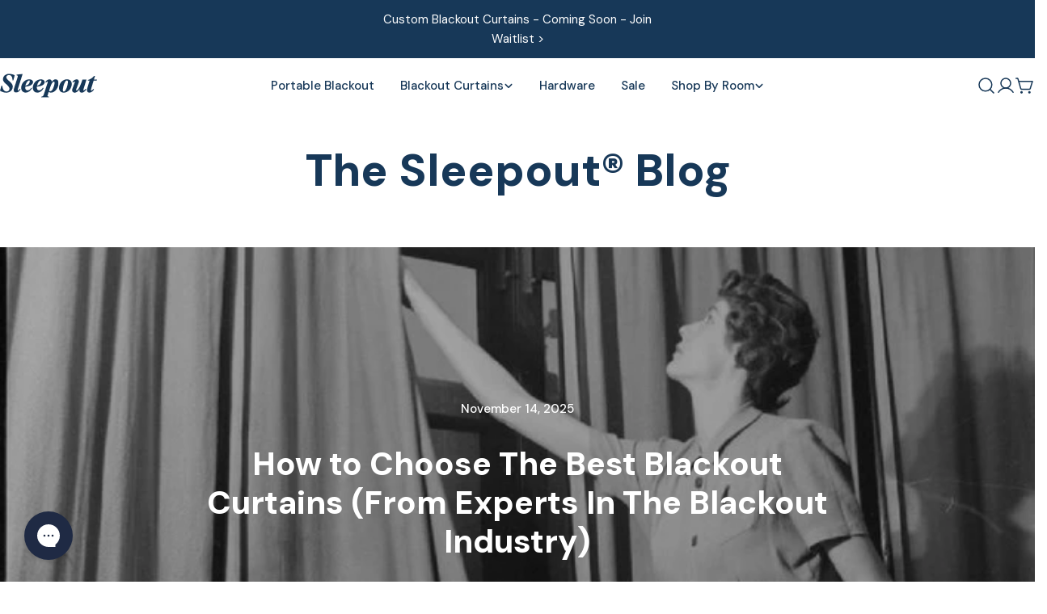

--- FILE ---
content_type: text/html; charset=utf-8
request_url: https://sleepoutcurtains.com/blogs/home
body_size: 50276
content:
<!doctype html>
<html
  class="no-js"
  lang="en"
  
>
  <head>

        <script defer type="text/javascript" src="https://pop6serve.com/popsixle_v2.php?t=f2294473402b20d478ea3691dde3596b2f9817915cca778ab8345b9d7f8ce264&shop=sleepout-dev.myshopify.com"></script>
<!-- Hotjar Tracking Code for https://sleepoutcurtains.com/ -->
<script>
    (function(h,o,t,j,a,r){
        h.hj=h.hj||function(){(h.hj.q=h.hj.q||[]).push(arguments)};
        h._hjSettings={hjid:3288853,hjsv:6};
        a=o.getElementsByTagName('head')[0];
        r=o.createElement('script');r.async=1;
        r.src=t+h._hjSettings.hjid+j+h._hjSettings.hjsv;
        a.appendChild(r);
    })(window,document,'https://static.hotjar.com/c/hotjar-','.js?sv=');
</script>

    
    
    
    
    
      
      
    
  
    <meta charset="utf-8">
    <meta http-equiv="X-UA-Compatible" content="IE=edge">
    <meta name="viewport" content="width=device-width,initial-scale=1">
    <meta name="theme-color" content="">
    <link rel="canonical" href="https://sleepoutcurtains.com/blogs/home">
    <link rel="preconnect" href="https://cdn.shopify.com" crossorigin><link rel="icon" type="image/png" href="//sleepoutcurtains.com/cdn/shop/files/Untitled_design_18.png?crop=center&height=32&v=1766364830&width=32"><link rel="preconnect" href="https://fonts.shopifycdn.com" crossorigin><title>Sleepout Blog</title>

    


<meta property="og:site_name" content="Sleepout">
<meta property="og:url" content="https://sleepoutcurtains.com/blogs/home">
<meta property="og:title" content="Sleepout Blog">
<meta property="og:type" content="website">
<meta property="og:description" content="Achieve better, deeper sleep with Sleepout® Curtains. The safest 100% Blackout Fabric that can darken any room in seconds. Award-winning recommended by over 600 sleep experts. Join the Blackout Bandwagon. Free Shipping."><meta property="og:image" content="http://sleepoutcurtains.com/cdn/shop/files/Hero_Mother.jpg?v=1710523980">
  <meta property="og:image:secure_url" content="https://sleepoutcurtains.com/cdn/shop/files/Hero_Mother.jpg?v=1710523980">
  <meta property="og:image:width" content="1280">
  <meta property="og:image:height" content="1280"><meta name="twitter:card" content="summary_large_image">
<meta name="twitter:title" content="Sleepout Blog">
<meta name="twitter:description" content="Achieve better, deeper sleep with Sleepout® Curtains. The safest 100% Blackout Fabric that can darken any room in seconds. Award-winning recommended by over 600 sleep experts. Join the Blackout Bandwagon. Free Shipping.">

<style data-shopify>
  @font-face {
  font-family: "DM Sans";
  font-weight: 400;
  font-style: normal;
  font-display: swap;
  src: url("//sleepoutcurtains.com/cdn/fonts/dm_sans/dmsans_n4.ec80bd4dd7e1a334c969c265873491ae56018d72.woff2") format("woff2"),
       url("//sleepoutcurtains.com/cdn/fonts/dm_sans/dmsans_n4.87bdd914d8a61247b911147ae68e754d695c58a6.woff") format("woff");
}

  @font-face {
  font-family: "DM Sans";
  font-weight: 400;
  font-style: italic;
  font-display: swap;
  src: url("//sleepoutcurtains.com/cdn/fonts/dm_sans/dmsans_i4.b8fe05e69ee95d5a53155c346957d8cbf5081c1a.woff2") format("woff2"),
       url("//sleepoutcurtains.com/cdn/fonts/dm_sans/dmsans_i4.403fe28ee2ea63e142575c0aa47684d65f8c23a0.woff") format("woff");
}

  @font-face {
  font-family: "DM Sans";
  font-weight: 500;
  font-style: normal;
  font-display: swap;
  src: url("//sleepoutcurtains.com/cdn/fonts/dm_sans/dmsans_n5.8a0f1984c77eb7186ceb87c4da2173ff65eb012e.woff2") format("woff2"),
       url("//sleepoutcurtains.com/cdn/fonts/dm_sans/dmsans_n5.9ad2e755a89e15b3d6c53259daad5fc9609888e6.woff") format("woff");
}

  @font-face {
  font-family: "DM Sans";
  font-weight: 500;
  font-style: italic;
  font-display: swap;
  src: url("//sleepoutcurtains.com/cdn/fonts/dm_sans/dmsans_i5.8654104650c013677e3def7db9b31bfbaa34e59a.woff2") format("woff2"),
       url("//sleepoutcurtains.com/cdn/fonts/dm_sans/dmsans_i5.a0dc844d8a75a4232f255fc600ad5a295572bed9.woff") format("woff");
}

  @font-face {
  font-family: "DM Sans";
  font-weight: 700;
  font-style: normal;
  font-display: swap;
  src: url("//sleepoutcurtains.com/cdn/fonts/dm_sans/dmsans_n7.97e21d81502002291ea1de8aefb79170c6946ce5.woff2") format("woff2"),
       url("//sleepoutcurtains.com/cdn/fonts/dm_sans/dmsans_n7.af5c214f5116410ca1d53a2090665620e78e2e1b.woff") format("woff");
}

  @font-face {
  font-family: "DM Sans";
  font-weight: 700;
  font-style: italic;
  font-display: swap;
  src: url("//sleepoutcurtains.com/cdn/fonts/dm_sans/dmsans_i7.52b57f7d7342eb7255084623d98ab83fd96e7f9b.woff2") format("woff2"),
       url("//sleepoutcurtains.com/cdn/fonts/dm_sans/dmsans_i7.d5e14ef18a1d4a8ce78a4187580b4eb1759c2eda.woff") format("woff");
}

  @font-face {
  font-family: "DM Sans";
  font-weight: 500;
  font-style: normal;
  font-display: swap;
  src: url("//sleepoutcurtains.com/cdn/fonts/dm_sans/dmsans_n5.8a0f1984c77eb7186ceb87c4da2173ff65eb012e.woff2") format("woff2"),
       url("//sleepoutcurtains.com/cdn/fonts/dm_sans/dmsans_n5.9ad2e755a89e15b3d6c53259daad5fc9609888e6.woff") format("woff");
}

  @font-face {
  font-family: "DM Sans";
  font-weight: 800;
  font-style: normal;
  font-display: swap;
  src: url("//sleepoutcurtains.com/cdn/fonts/dm_sans/dmsans_n8.9f553196c0ff5b7974586d2d89b9e478d4bc5e82.woff2") format("woff2"),
       url("//sleepoutcurtains.com/cdn/fonts/dm_sans/dmsans_n8.ad7c872105784d933f0af62ff70a7c467eb80a37.woff") format("woff");
}

  @font-face {
  font-family: "DM Sans";
  font-weight: 800;
  font-style: italic;
  font-display: swap;
  src: url("//sleepoutcurtains.com/cdn/fonts/dm_sans/dmsans_i8.e520c55e5c6370aea0a21d4bdb5c2b8ca13e9666.woff2") format("woff2"),
       url("//sleepoutcurtains.com/cdn/fonts/dm_sans/dmsans_i8.e30277b7a5c1a35a4d69e25f86922fdbef8e1fc5.woff") format("woff");
}

  @font-face {
  font-family: "DM Sans";
  font-weight: 500;
  font-style: normal;
  font-display: swap;
  src: url("//sleepoutcurtains.com/cdn/fonts/dm_sans/dmsans_n5.8a0f1984c77eb7186ceb87c4da2173ff65eb012e.woff2") format("woff2"),
       url("//sleepoutcurtains.com/cdn/fonts/dm_sans/dmsans_n5.9ad2e755a89e15b3d6c53259daad5fc9609888e6.woff") format("woff");
}
@font-face {
  font-family: "DM Sans";
  font-weight: 500;
  font-style: normal;
  font-display: swap;
  src: url("//sleepoutcurtains.com/cdn/fonts/dm_sans/dmsans_n5.8a0f1984c77eb7186ceb87c4da2173ff65eb012e.woff2") format("woff2"),
       url("//sleepoutcurtains.com/cdn/fonts/dm_sans/dmsans_n5.9ad2e755a89e15b3d6c53259daad5fc9609888e6.woff") format("woff");
}
@font-face {
  font-family: "DM Sans";
  font-weight: 500;
  font-style: normal;
  font-display: swap;
  src: url("//sleepoutcurtains.com/cdn/fonts/dm_sans/dmsans_n5.8a0f1984c77eb7186ceb87c4da2173ff65eb012e.woff2") format("woff2"),
       url("//sleepoutcurtains.com/cdn/fonts/dm_sans/dmsans_n5.9ad2e755a89e15b3d6c53259daad5fc9609888e6.woff") format("woff");
}
@font-face {
  font-family: "DM Sans";
  font-weight: 500;
  font-style: normal;
  font-display: swap;
  src: url("//sleepoutcurtains.com/cdn/fonts/dm_sans/dmsans_n5.8a0f1984c77eb7186ceb87c4da2173ff65eb012e.woff2") format("woff2"),
       url("//sleepoutcurtains.com/cdn/fonts/dm_sans/dmsans_n5.9ad2e755a89e15b3d6c53259daad5fc9609888e6.woff") format("woff");
}


  
    :root,
.color-scheme-1 {
      --color-background: 255,255,255;
      --color-secondary-background: 227,238,243;
      --color-primary: 227,238,243;
      --color-text-heading: 23,56,88;
      --color-foreground: 23,56,88;
      --color-border: 227,238,243;
      --color-button: 23,56,88;
      --color-button-text: 255,255,255;
      --color-secondary-button: 227,238,243;
      --color-secondary-button-border: 227,238,243;
      --color-secondary-button-text: 23,56,88;
      --color-button-hover-background: 31,72,112;
      --color-button-hover-text: 255,255,255;
      --color-button-before: #357bc0;
      --color-field: 227,238,243;
      --color-field-text: 17,79,103;
      --color-link: 23,56,88;
      --color-link-hover: 23,56,88;
      --color-product-price-sale: 59,144,31;
      --color-foreground-lighten-60: #74889b;
      --color-foreground-lighten-19: #d3d9df;
    }
    @media (min-width: 768px) {
      body .desktop-color-scheme-1 {
        --color-background: 255,255,255;
      --color-secondary-background: 227,238,243;
      --color-primary: 227,238,243;
      --color-text-heading: 23,56,88;
      --color-foreground: 23,56,88;
      --color-border: 227,238,243;
      --color-button: 23,56,88;
      --color-button-text: 255,255,255;
      --color-secondary-button: 227,238,243;
      --color-secondary-button-border: 227,238,243;
      --color-secondary-button-text: 23,56,88;
      --color-button-hover-background: 31,72,112;
      --color-button-hover-text: 255,255,255;
      --color-button-before: #357bc0;
      --color-field: 227,238,243;
      --color-field-text: 17,79,103;
      --color-link: 23,56,88;
      --color-link-hover: 23,56,88;
      --color-product-price-sale: 59,144,31;
      --color-foreground-lighten-60: #74889b;
      --color-foreground-lighten-19: #d3d9df;
        color: rgb(var(--color-foreground));
        background-color: rgb(var(--color-background));
      }
    }
    @media (max-width: 767px) {
      body .mobile-color-scheme-1 {
        --color-background: 255,255,255;
      --color-secondary-background: 227,238,243;
      --color-primary: 227,238,243;
      --color-text-heading: 23,56,88;
      --color-foreground: 23,56,88;
      --color-border: 227,238,243;
      --color-button: 23,56,88;
      --color-button-text: 255,255,255;
      --color-secondary-button: 227,238,243;
      --color-secondary-button-border: 227,238,243;
      --color-secondary-button-text: 23,56,88;
      --color-button-hover-background: 31,72,112;
      --color-button-hover-text: 255,255,255;
      --color-button-before: #357bc0;
      --color-field: 227,238,243;
      --color-field-text: 17,79,103;
      --color-link: 23,56,88;
      --color-link-hover: 23,56,88;
      --color-product-price-sale: 59,144,31;
      --color-foreground-lighten-60: #74889b;
      --color-foreground-lighten-19: #d3d9df;
        color: rgb(var(--color-foreground));
        background-color: rgb(var(--color-background));
      }
    }
  
    
.color-scheme-2 {
      --color-background: 23,56,88;
      --color-secondary-background: 255,255,255;
      --color-primary: 246,137,58;
      --color-text-heading: 255,255,255;
      --color-foreground: 255,255,255;
      --color-border: 198,191,177;
      --color-button: 255,255,255;
      --color-button-text: 23,56,88;
      --color-secondary-button: 23,56,88;
      --color-secondary-button-border: 23,56,88;
      --color-secondary-button-text: 255,255,255;
      --color-button-hover-background: 32,74,115;
      --color-button-hover-text: 255,255,255;
      --color-button-before: #367dc3;
      --color-field: 255,255,255;
      --color-field-text: 23,56,88;
      --color-link: 255,255,255;
      --color-link-hover: 255,255,255;
      --color-product-price-sale: 123,199,72;
      --color-foreground-lighten-60: #a2afbc;
      --color-foreground-lighten-19: #435e78;
    }
    @media (min-width: 768px) {
      body .desktop-color-scheme-2 {
        --color-background: 23,56,88;
      --color-secondary-background: 255,255,255;
      --color-primary: 246,137,58;
      --color-text-heading: 255,255,255;
      --color-foreground: 255,255,255;
      --color-border: 198,191,177;
      --color-button: 255,255,255;
      --color-button-text: 23,56,88;
      --color-secondary-button: 23,56,88;
      --color-secondary-button-border: 23,56,88;
      --color-secondary-button-text: 255,255,255;
      --color-button-hover-background: 32,74,115;
      --color-button-hover-text: 255,255,255;
      --color-button-before: #367dc3;
      --color-field: 255,255,255;
      --color-field-text: 23,56,88;
      --color-link: 255,255,255;
      --color-link-hover: 255,255,255;
      --color-product-price-sale: 123,199,72;
      --color-foreground-lighten-60: #a2afbc;
      --color-foreground-lighten-19: #435e78;
        color: rgb(var(--color-foreground));
        background-color: rgb(var(--color-background));
      }
    }
    @media (max-width: 767px) {
      body .mobile-color-scheme-2 {
        --color-background: 23,56,88;
      --color-secondary-background: 255,255,255;
      --color-primary: 246,137,58;
      --color-text-heading: 255,255,255;
      --color-foreground: 255,255,255;
      --color-border: 198,191,177;
      --color-button: 255,255,255;
      --color-button-text: 23,56,88;
      --color-secondary-button: 23,56,88;
      --color-secondary-button-border: 23,56,88;
      --color-secondary-button-text: 255,255,255;
      --color-button-hover-background: 32,74,115;
      --color-button-hover-text: 255,255,255;
      --color-button-before: #367dc3;
      --color-field: 255,255,255;
      --color-field-text: 23,56,88;
      --color-link: 255,255,255;
      --color-link-hover: 255,255,255;
      --color-product-price-sale: 123,199,72;
      --color-foreground-lighten-60: #a2afbc;
      --color-foreground-lighten-19: #435e78;
        color: rgb(var(--color-foreground));
        background-color: rgb(var(--color-background));
      }
    }
  
    
.color-scheme-abb8ab0f-632d-47d2-b72d-be58f88e792b {
      --color-background: 243,241,239;
      --color-secondary-background: 227,238,243;
      --color-primary: 227,238,243;
      --color-text-heading: 23,56,88;
      --color-foreground: 23,56,88;
      --color-border: 237,237,237;
      --color-button: 23,56,88;
      --color-button-text: 255,255,255;
      --color-secondary-button: 255,255,255;
      --color-secondary-button-border: 255,255,255;
      --color-secondary-button-text: 23,56,88;
      --color-button-hover-background: 29,71,112;
      --color-button-hover-text: 255,255,255;
      --color-button-before: #327ac1;
      --color-field: 245,245,245;
      --color-field-text: 0,0,0;
      --color-link: 23,56,88;
      --color-link-hover: 23,56,88;
      --color-product-price-sale: 59,144,31;
      --color-foreground-lighten-60: #6f8294;
      --color-foreground-lighten-19: #c9ced2;
    }
    @media (min-width: 768px) {
      body .desktop-color-scheme-abb8ab0f-632d-47d2-b72d-be58f88e792b {
        --color-background: 243,241,239;
      --color-secondary-background: 227,238,243;
      --color-primary: 227,238,243;
      --color-text-heading: 23,56,88;
      --color-foreground: 23,56,88;
      --color-border: 237,237,237;
      --color-button: 23,56,88;
      --color-button-text: 255,255,255;
      --color-secondary-button: 255,255,255;
      --color-secondary-button-border: 255,255,255;
      --color-secondary-button-text: 23,56,88;
      --color-button-hover-background: 29,71,112;
      --color-button-hover-text: 255,255,255;
      --color-button-before: #327ac1;
      --color-field: 245,245,245;
      --color-field-text: 0,0,0;
      --color-link: 23,56,88;
      --color-link-hover: 23,56,88;
      --color-product-price-sale: 59,144,31;
      --color-foreground-lighten-60: #6f8294;
      --color-foreground-lighten-19: #c9ced2;
        color: rgb(var(--color-foreground));
        background-color: rgb(var(--color-background));
      }
    }
    @media (max-width: 767px) {
      body .mobile-color-scheme-abb8ab0f-632d-47d2-b72d-be58f88e792b {
        --color-background: 243,241,239;
      --color-secondary-background: 227,238,243;
      --color-primary: 227,238,243;
      --color-text-heading: 23,56,88;
      --color-foreground: 23,56,88;
      --color-border: 237,237,237;
      --color-button: 23,56,88;
      --color-button-text: 255,255,255;
      --color-secondary-button: 255,255,255;
      --color-secondary-button-border: 255,255,255;
      --color-secondary-button-text: 23,56,88;
      --color-button-hover-background: 29,71,112;
      --color-button-hover-text: 255,255,255;
      --color-button-before: #327ac1;
      --color-field: 245,245,245;
      --color-field-text: 0,0,0;
      --color-link: 23,56,88;
      --color-link-hover: 23,56,88;
      --color-product-price-sale: 59,144,31;
      --color-foreground-lighten-60: #6f8294;
      --color-foreground-lighten-19: #c9ced2;
        color: rgb(var(--color-foreground));
        background-color: rgb(var(--color-background));
      }
    }
  
    
.color-scheme-58e4472a-152c-4f0d-9b62-79a013c733e7 {
      --color-background: 255,255,255;
      --color-secondary-background: 227,238,243;
      --color-primary: 246,137,58;
      --color-text-heading: 23,56,88;
      --color-foreground: 23,56,88;
      --color-border: 237,237,237;
      --color-button: 17,79,103;
      --color-button-text: 255,255,255;
      --color-secondary-button: 227,238,243;
      --color-secondary-button-border: 227,238,243;
      --color-secondary-button-text: 31,42,68;
      --color-button-hover-background: 36,109,137;
      --color-button-hover-text: 255,255,255;
      --color-button-before: #45a8ce;
      --color-field: 227,238,243;
      --color-field-text: 31,42,68;
      --color-link: 23,56,88;
      --color-link-hover: 23,56,88;
      --color-product-price-sale: 59,144,31;
      --color-foreground-lighten-60: #74889b;
      --color-foreground-lighten-19: #d3d9df;
    }
    @media (min-width: 768px) {
      body .desktop-color-scheme-58e4472a-152c-4f0d-9b62-79a013c733e7 {
        --color-background: 255,255,255;
      --color-secondary-background: 227,238,243;
      --color-primary: 246,137,58;
      --color-text-heading: 23,56,88;
      --color-foreground: 23,56,88;
      --color-border: 237,237,237;
      --color-button: 17,79,103;
      --color-button-text: 255,255,255;
      --color-secondary-button: 227,238,243;
      --color-secondary-button-border: 227,238,243;
      --color-secondary-button-text: 31,42,68;
      --color-button-hover-background: 36,109,137;
      --color-button-hover-text: 255,255,255;
      --color-button-before: #45a8ce;
      --color-field: 227,238,243;
      --color-field-text: 31,42,68;
      --color-link: 23,56,88;
      --color-link-hover: 23,56,88;
      --color-product-price-sale: 59,144,31;
      --color-foreground-lighten-60: #74889b;
      --color-foreground-lighten-19: #d3d9df;
        color: rgb(var(--color-foreground));
        background-color: rgb(var(--color-background));
      }
    }
    @media (max-width: 767px) {
      body .mobile-color-scheme-58e4472a-152c-4f0d-9b62-79a013c733e7 {
        --color-background: 255,255,255;
      --color-secondary-background: 227,238,243;
      --color-primary: 246,137,58;
      --color-text-heading: 23,56,88;
      --color-foreground: 23,56,88;
      --color-border: 237,237,237;
      --color-button: 17,79,103;
      --color-button-text: 255,255,255;
      --color-secondary-button: 227,238,243;
      --color-secondary-button-border: 227,238,243;
      --color-secondary-button-text: 31,42,68;
      --color-button-hover-background: 36,109,137;
      --color-button-hover-text: 255,255,255;
      --color-button-before: #45a8ce;
      --color-field: 227,238,243;
      --color-field-text: 31,42,68;
      --color-link: 23,56,88;
      --color-link-hover: 23,56,88;
      --color-product-price-sale: 59,144,31;
      --color-foreground-lighten-60: #74889b;
      --color-foreground-lighten-19: #d3d9df;
        color: rgb(var(--color-foreground));
        background-color: rgb(var(--color-background));
      }
    }
  
    
.color-scheme-2b353fa1-102d-46c0-a3d2-1f44886d5ee6 {
      --color-background: 227,238,243;
      --color-secondary-background: 227,238,243;
      --color-primary: 227,238,243;
      --color-text-heading: 19,48,75;
      --color-foreground: 19,48,75;
      --color-border: 227,238,243;
      --color-button: 23,56,88;
      --color-button-text: 255,255,255;
      --color-secondary-button: 227,238,243;
      --color-secondary-button-border: 227,238,243;
      --color-secondary-button-text: 23,56,88;
      --color-button-hover-background: 29,71,112;
      --color-button-hover-text: 255,255,255;
      --color-button-before: #327ac1;
      --color-field: 227,238,243;
      --color-field-text: 17,79,103;
      --color-link: 19,48,75;
      --color-link-hover: 19,48,75;
      --color-product-price-sale: 59,144,31;
      --color-foreground-lighten-60: #667c8e;
      --color-foreground-lighten-19: #bbcad3;
    }
    @media (min-width: 768px) {
      body .desktop-color-scheme-2b353fa1-102d-46c0-a3d2-1f44886d5ee6 {
        --color-background: 227,238,243;
      --color-secondary-background: 227,238,243;
      --color-primary: 227,238,243;
      --color-text-heading: 19,48,75;
      --color-foreground: 19,48,75;
      --color-border: 227,238,243;
      --color-button: 23,56,88;
      --color-button-text: 255,255,255;
      --color-secondary-button: 227,238,243;
      --color-secondary-button-border: 227,238,243;
      --color-secondary-button-text: 23,56,88;
      --color-button-hover-background: 29,71,112;
      --color-button-hover-text: 255,255,255;
      --color-button-before: #327ac1;
      --color-field: 227,238,243;
      --color-field-text: 17,79,103;
      --color-link: 19,48,75;
      --color-link-hover: 19,48,75;
      --color-product-price-sale: 59,144,31;
      --color-foreground-lighten-60: #667c8e;
      --color-foreground-lighten-19: #bbcad3;
        color: rgb(var(--color-foreground));
        background-color: rgb(var(--color-background));
      }
    }
    @media (max-width: 767px) {
      body .mobile-color-scheme-2b353fa1-102d-46c0-a3d2-1f44886d5ee6 {
        --color-background: 227,238,243;
      --color-secondary-background: 227,238,243;
      --color-primary: 227,238,243;
      --color-text-heading: 19,48,75;
      --color-foreground: 19,48,75;
      --color-border: 227,238,243;
      --color-button: 23,56,88;
      --color-button-text: 255,255,255;
      --color-secondary-button: 227,238,243;
      --color-secondary-button-border: 227,238,243;
      --color-secondary-button-text: 23,56,88;
      --color-button-hover-background: 29,71,112;
      --color-button-hover-text: 255,255,255;
      --color-button-before: #327ac1;
      --color-field: 227,238,243;
      --color-field-text: 17,79,103;
      --color-link: 19,48,75;
      --color-link-hover: 19,48,75;
      --color-product-price-sale: 59,144,31;
      --color-foreground-lighten-60: #667c8e;
      --color-foreground-lighten-19: #bbcad3;
        color: rgb(var(--color-foreground));
        background-color: rgb(var(--color-background));
      }
    }
  

  body, .color-scheme-1, .color-scheme-2, .color-scheme-abb8ab0f-632d-47d2-b72d-be58f88e792b, .color-scheme-58e4472a-152c-4f0d-9b62-79a013c733e7, .color-scheme-2b353fa1-102d-46c0-a3d2-1f44886d5ee6 {
    color: rgb(var(--color-foreground));
    background-color: rgb(var(--color-background));
  }

  :root {
    /* Animation variable */
    --animation-nav: .5s cubic-bezier(.6, 0, .4, 1);
    --animation-default: .5s cubic-bezier(.3, 1, .3, 1);
    --animation-fast: .3s cubic-bezier(.7, 0, .3, 1);
    --transform-origin-start: left;
    --transform-origin-end: right;
    --duration-default: 200ms;
    --duration-image: 1000ms;

    --font-body-family: "DM Sans", sans-serif;
    --font-body-style: normal;
    --font-body-weight: 400;
    --font-body-weight-bolder: 500;
    --font-body-weight-bold: 700;
    --font-body-size: 1.5rem;
    --font-body-line-height: 1.6;

    --font-heading-family: "DM Sans", sans-serif;
    --font-heading-style: normal;
    --font-heading-weight: 800;
    --font-heading-letter-spacing: 0.0em;
    --font-heading-transform: none;
    --font-heading-scale: 1.0;
    --font-heading-mobile-scale: 1.0;

    --font-hd1-transform:none;

    --font-subheading-family: "DM Sans", sans-serif;
    --font-subheading-weight: 500;
    --font-subheading-scale: 1.0;
    --font-subheading-transform: none;
    --font-subheading-letter-spacing: 0.0em;

    --font-navigation-family: "DM Sans", sans-serif;
    --font-navigation-weight: 500;
    --navigation-transform: none;

    --font-button-family: "DM Sans", sans-serif;
    --font-button-weight: 500;
    --buttons-letter-spacing: 0.0em;
    --buttons-transform: capitalize;
    --buttons-height: 5.0rem;
    --buttons-border-width: 1px;
    --inputs-border-width: 1px;

    --font-pcard-title-family: "DM Sans", sans-serif;
    --font-pcard-title-style: normal;
    --font-pcard-title-weight: 500;
    --font-pcard-title-scale: 1.1;
    --font-pcard-title-transform: none;

    --font-h1-size: clamp(
      3.2rem,
      calc(1.559454vw + 2.003899rem),
      4.0rem
    );
    --font-h2-size: clamp(
      2.56rem,
      calc(1.247563vw + 1.603119rem),
      3.2rem
    );
    --font-h3-size: clamp(
      2.24rem,
      calc(1.091618vw + 1.402729rem),
      2.8rem
    );
    --font-h4-size: clamp(
      1.76rem,
      calc(0.8577vw + 1.102144rem),
      2.2rem
    );
    --font-hd1-size: clamp(
      4.8rem,
      calc(4.288499vw + 1.510721rem),
      7.0rem
    );
    --font-hd2-size: clamp(
      3.84rem,
      calc(3.430799vw + 1.208577rem),
      5.6rem
    );
    --font-hd3-size: clamp(
      2.88rem,
      calc(2.573099vw + 0.906433rem),
      4.2rem
    );
    --font-h5-size: calc(var(--font-heading-scale) * 1.8rem);
    --font-h6-size: calc(var(--font-heading-scale) * 1.6rem);
    --font-subheading-size: calc(var(--font-subheading-scale) * var(--font-body-size));
    --font-pcard-title-size: calc(var(--font-pcard-title-scale) * var(--font-body-size));

    --color-badge-sale: #f7e6c1;
    --color-badge-sale-text: #1f2838;
    --color-badge-soldout: #a5a4ab;
    --color-badge-soldout-text: #FFFFFF;
    --color-badge-hot: #f7e6c1;
    --color-badge-hot-text: #1f2838;
    --color-badge-new: #F3F1EF;
    --color-badge-new-text: #114F67;
    --color-cart-bubble: #173858;
    --color-keyboard-focus: 11 97 205;

    --buttons-radius: 1.0rem;
    --inputs-radius: 0.5rem;
    --textareas-radius: 0.5rem;
    --blocks-radius: 0.0rem;
    --blocks-radius-mobile: 0.0rem;
    --small-blocks-radius: 0.0rem;
    --medium-blocks-radius: 0.0rem;
    --pcard-radius: 0.0rem;
    --pcard-inner-radius: 0.0rem;
    --badges-radius: 0.0rem;

    --page-width: 1440px;
    --page-width-margin: 0rem;
    --header-padding-bottom: 4rem;
    --header-padding-bottom-mobile: 3.2rem;
    --header-padding-bottom-large: 6rem;
    --header-padding-bottom-large-lg: 4rem;
  }

  *,
  *::before,
  *::after {
    box-sizing: inherit;
  }

  html {
    box-sizing: border-box;
    font-size: 62.5%;
    height: 100%;
  }

  body {
    min-height: 100%;
    margin: 0;
    font-family: var(--font-body-family);
    font-style: var(--font-body-style);
    font-weight: var(--font-body-weight);
    font-size: var(--font-body-size);
    line-height: var(--font-body-line-height);
    -webkit-font-smoothing: antialiased;
    -moz-osx-font-smoothing: grayscale;
    touch-action: manipulation;
    -webkit-text-size-adjust: 100%;
    font-feature-settings: normal;
  }
  @media (min-width: 1515px) {
    .swiper-controls--outside {
      --swiper-navigation-offset-x: calc((var(--swiper-navigation-size) + 2.7rem) * -1);
    }
  }
</style>

  <link rel="preload" as="font" href="//sleepoutcurtains.com/cdn/fonts/dm_sans/dmsans_n4.ec80bd4dd7e1a334c969c265873491ae56018d72.woff2" type="font/woff2" crossorigin>
  

  <link rel="preload" as="font" href="//sleepoutcurtains.com/cdn/fonts/dm_sans/dmsans_n8.9f553196c0ff5b7974586d2d89b9e478d4bc5e82.woff2" type="font/woff2" crossorigin>
  
<link href="//sleepoutcurtains.com/cdn/shop/t/83/assets/vendor.css?v=94183888130352382221758313674" rel="stylesheet" type="text/css" media="all" /><link href="//sleepoutcurtains.com/cdn/shop/t/83/assets/theme.css?v=81634048393944546711766432558" rel="stylesheet" type="text/css" media="all" /><script>window.performance && window.performance.mark && window.performance.mark('shopify.content_for_header.start');</script><meta name="google-site-verification" content="D7xNbUVAVIaNjK8OhLKp73EtLM4KLX7yqgEKc4r7joE">
<meta id="shopify-digital-wallet" name="shopify-digital-wallet" content="/60602122495/digital_wallets/dialog">
<meta name="shopify-checkout-api-token" content="7923fa969025171b1cd3e395ec3945e0">
<meta id="in-context-paypal-metadata" data-shop-id="60602122495" data-venmo-supported="true" data-environment="production" data-locale="en_US" data-paypal-v4="true" data-currency="USD">
<link rel="alternate" type="application/atom+xml" title="Feed" href="/blogs/home.atom" />
<link rel="next" href="/blogs/home?page=2">
<script async="async" src="/checkouts/internal/preloads.js?locale=en-US"></script>
<link rel="preconnect" href="https://shop.app" crossorigin="anonymous">
<script async="async" src="https://shop.app/checkouts/internal/preloads.js?locale=en-US&shop_id=60602122495" crossorigin="anonymous"></script>
<script id="apple-pay-shop-capabilities" type="application/json">{"shopId":60602122495,"countryCode":"US","currencyCode":"USD","merchantCapabilities":["supports3DS"],"merchantId":"gid:\/\/shopify\/Shop\/60602122495","merchantName":"Sleepout","requiredBillingContactFields":["postalAddress","email"],"requiredShippingContactFields":["postalAddress","email"],"shippingType":"shipping","supportedNetworks":["visa","masterCard","amex","discover","elo","jcb"],"total":{"type":"pending","label":"Sleepout","amount":"1.00"},"shopifyPaymentsEnabled":true,"supportsSubscriptions":true}</script>
<script id="shopify-features" type="application/json">{"accessToken":"7923fa969025171b1cd3e395ec3945e0","betas":["rich-media-storefront-analytics"],"domain":"sleepoutcurtains.com","predictiveSearch":true,"shopId":60602122495,"locale":"en"}</script>
<script>var Shopify = Shopify || {};
Shopify.shop = "sleepout-dev.myshopify.com";
Shopify.locale = "en";
Shopify.currency = {"active":"USD","rate":"1.0"};
Shopify.country = "US";
Shopify.theme = {"name":"Revert Jan 17","id":154226098431,"schema_name":"Sleek","schema_version":"2.0.1","theme_store_id":2821,"role":"main"};
Shopify.theme.handle = "null";
Shopify.theme.style = {"id":null,"handle":null};
Shopify.cdnHost = "sleepoutcurtains.com/cdn";
Shopify.routes = Shopify.routes || {};
Shopify.routes.root = "/";</script>
<script type="module">!function(o){(o.Shopify=o.Shopify||{}).modules=!0}(window);</script>
<script>!function(o){function n(){var o=[];function n(){o.push(Array.prototype.slice.apply(arguments))}return n.q=o,n}var t=o.Shopify=o.Shopify||{};t.loadFeatures=n(),t.autoloadFeatures=n()}(window);</script>
<script>
  window.ShopifyPay = window.ShopifyPay || {};
  window.ShopifyPay.apiHost = "shop.app\/pay";
  window.ShopifyPay.redirectState = null;
</script>
<script id="shop-js-analytics" type="application/json">{"pageType":"blog"}</script>
<script defer="defer" async type="module" src="//sleepoutcurtains.com/cdn/shopifycloud/shop-js/modules/v2/client.init-shop-cart-sync_BdyHc3Nr.en.esm.js"></script>
<script defer="defer" async type="module" src="//sleepoutcurtains.com/cdn/shopifycloud/shop-js/modules/v2/chunk.common_Daul8nwZ.esm.js"></script>
<script type="module">
  await import("//sleepoutcurtains.com/cdn/shopifycloud/shop-js/modules/v2/client.init-shop-cart-sync_BdyHc3Nr.en.esm.js");
await import("//sleepoutcurtains.com/cdn/shopifycloud/shop-js/modules/v2/chunk.common_Daul8nwZ.esm.js");

  window.Shopify.SignInWithShop?.initShopCartSync?.({"fedCMEnabled":true,"windoidEnabled":true});

</script>
<script>
  window.Shopify = window.Shopify || {};
  if (!window.Shopify.featureAssets) window.Shopify.featureAssets = {};
  window.Shopify.featureAssets['shop-js'] = {"shop-cart-sync":["modules/v2/client.shop-cart-sync_QYOiDySF.en.esm.js","modules/v2/chunk.common_Daul8nwZ.esm.js"],"init-fed-cm":["modules/v2/client.init-fed-cm_DchLp9rc.en.esm.js","modules/v2/chunk.common_Daul8nwZ.esm.js"],"shop-button":["modules/v2/client.shop-button_OV7bAJc5.en.esm.js","modules/v2/chunk.common_Daul8nwZ.esm.js"],"init-windoid":["modules/v2/client.init-windoid_DwxFKQ8e.en.esm.js","modules/v2/chunk.common_Daul8nwZ.esm.js"],"shop-cash-offers":["modules/v2/client.shop-cash-offers_DWtL6Bq3.en.esm.js","modules/v2/chunk.common_Daul8nwZ.esm.js","modules/v2/chunk.modal_CQq8HTM6.esm.js"],"shop-toast-manager":["modules/v2/client.shop-toast-manager_CX9r1SjA.en.esm.js","modules/v2/chunk.common_Daul8nwZ.esm.js"],"init-shop-email-lookup-coordinator":["modules/v2/client.init-shop-email-lookup-coordinator_UhKnw74l.en.esm.js","modules/v2/chunk.common_Daul8nwZ.esm.js"],"pay-button":["modules/v2/client.pay-button_DzxNnLDY.en.esm.js","modules/v2/chunk.common_Daul8nwZ.esm.js"],"avatar":["modules/v2/client.avatar_BTnouDA3.en.esm.js"],"init-shop-cart-sync":["modules/v2/client.init-shop-cart-sync_BdyHc3Nr.en.esm.js","modules/v2/chunk.common_Daul8nwZ.esm.js"],"shop-login-button":["modules/v2/client.shop-login-button_D8B466_1.en.esm.js","modules/v2/chunk.common_Daul8nwZ.esm.js","modules/v2/chunk.modal_CQq8HTM6.esm.js"],"init-customer-accounts-sign-up":["modules/v2/client.init-customer-accounts-sign-up_C8fpPm4i.en.esm.js","modules/v2/client.shop-login-button_D8B466_1.en.esm.js","modules/v2/chunk.common_Daul8nwZ.esm.js","modules/v2/chunk.modal_CQq8HTM6.esm.js"],"init-shop-for-new-customer-accounts":["modules/v2/client.init-shop-for-new-customer-accounts_CVTO0Ztu.en.esm.js","modules/v2/client.shop-login-button_D8B466_1.en.esm.js","modules/v2/chunk.common_Daul8nwZ.esm.js","modules/v2/chunk.modal_CQq8HTM6.esm.js"],"init-customer-accounts":["modules/v2/client.init-customer-accounts_dRgKMfrE.en.esm.js","modules/v2/client.shop-login-button_D8B466_1.en.esm.js","modules/v2/chunk.common_Daul8nwZ.esm.js","modules/v2/chunk.modal_CQq8HTM6.esm.js"],"shop-follow-button":["modules/v2/client.shop-follow-button_CkZpjEct.en.esm.js","modules/v2/chunk.common_Daul8nwZ.esm.js","modules/v2/chunk.modal_CQq8HTM6.esm.js"],"lead-capture":["modules/v2/client.lead-capture_BntHBhfp.en.esm.js","modules/v2/chunk.common_Daul8nwZ.esm.js","modules/v2/chunk.modal_CQq8HTM6.esm.js"],"checkout-modal":["modules/v2/client.checkout-modal_CfxcYbTm.en.esm.js","modules/v2/chunk.common_Daul8nwZ.esm.js","modules/v2/chunk.modal_CQq8HTM6.esm.js"],"shop-login":["modules/v2/client.shop-login_Da4GZ2H6.en.esm.js","modules/v2/chunk.common_Daul8nwZ.esm.js","modules/v2/chunk.modal_CQq8HTM6.esm.js"],"payment-terms":["modules/v2/client.payment-terms_MV4M3zvL.en.esm.js","modules/v2/chunk.common_Daul8nwZ.esm.js","modules/v2/chunk.modal_CQq8HTM6.esm.js"]};
</script>
<script>(function() {
  var isLoaded = false;
  function asyncLoad() {
    if (isLoaded) return;
    isLoaded = true;
    var urls = ["https:\/\/static.klaviyo.com\/onsite\/js\/klaviyo.js?company_id=STjYLx\u0026shop=sleepout-dev.myshopify.com","https:\/\/static.klaviyo.com\/onsite\/js\/klaviyo.js?company_id=Yh6Gr3\u0026shop=sleepout-dev.myshopify.com","https:\/\/static.klaviyo.com\/onsite\/js\/klaviyo.js?company_id=Yh6Gr3\u0026shop=sleepout-dev.myshopify.com","https:\/\/static.klaviyo.com\/onsite\/js\/klaviyo.js?company_id=Yh6Gr3\u0026shop=sleepout-dev.myshopify.com","https:\/\/static.shareasale.com\/json\/shopify\/shareasale-tracking.js?sasmid=155452\u0026ssmtid=81379\u0026shop=sleepout-dev.myshopify.com","https:\/\/shopify-extension.getredo.com\/main.js?widget_id=fmc0nnaj2bjhzp3\u0026shop=sleepout-dev.myshopify.com"];
    for (var i = 0; i < urls.length; i++) {
      var s = document.createElement('script');
      s.type = 'text/javascript';
      s.async = true;
      s.src = urls[i];
      var x = document.getElementsByTagName('script')[0];
      x.parentNode.insertBefore(s, x);
    }
  };
  if(window.attachEvent) {
    window.attachEvent('onload', asyncLoad);
  } else {
    window.addEventListener('load', asyncLoad, false);
  }
})();</script>
<script id="__st">var __st={"a":60602122495,"offset":-18000,"reqid":"c1a6eee1-5ede-4def-b310-225cc6a722ee-1768942289","pageurl":"sleepoutcurtains.com\/blogs\/home","s":"blogs-83368706303","u":"eae1a6b456a0","p":"blog","rtyp":"blog","rid":83368706303};</script>
<script>window.ShopifyPaypalV4VisibilityTracking = true;</script>
<script id="captcha-bootstrap">!function(){'use strict';const t='contact',e='account',n='new_comment',o=[[t,t],['blogs',n],['comments',n],[t,'customer']],c=[[e,'customer_login'],[e,'guest_login'],[e,'recover_customer_password'],[e,'create_customer']],r=t=>t.map((([t,e])=>`form[action*='/${t}']:not([data-nocaptcha='true']) input[name='form_type'][value='${e}']`)).join(','),a=t=>()=>t?[...document.querySelectorAll(t)].map((t=>t.form)):[];function s(){const t=[...o],e=r(t);return a(e)}const i='password',u='form_key',d=['recaptcha-v3-token','g-recaptcha-response','h-captcha-response',i],f=()=>{try{return window.sessionStorage}catch{return}},m='__shopify_v',_=t=>t.elements[u];function p(t,e,n=!1){try{const o=window.sessionStorage,c=JSON.parse(o.getItem(e)),{data:r}=function(t){const{data:e,action:n}=t;return t[m]||n?{data:e,action:n}:{data:t,action:n}}(c);for(const[e,n]of Object.entries(r))t.elements[e]&&(t.elements[e].value=n);n&&o.removeItem(e)}catch(o){console.error('form repopulation failed',{error:o})}}const l='form_type',E='cptcha';function T(t){t.dataset[E]=!0}const w=window,h=w.document,L='Shopify',v='ce_forms',y='captcha';let A=!1;((t,e)=>{const n=(g='f06e6c50-85a8-45c8-87d0-21a2b65856fe',I='https://cdn.shopify.com/shopifycloud/storefront-forms-hcaptcha/ce_storefront_forms_captcha_hcaptcha.v1.5.2.iife.js',D={infoText:'Protected by hCaptcha',privacyText:'Privacy',termsText:'Terms'},(t,e,n)=>{const o=w[L][v],c=o.bindForm;if(c)return c(t,g,e,D).then(n);var r;o.q.push([[t,g,e,D],n]),r=I,A||(h.body.append(Object.assign(h.createElement('script'),{id:'captcha-provider',async:!0,src:r})),A=!0)});var g,I,D;w[L]=w[L]||{},w[L][v]=w[L][v]||{},w[L][v].q=[],w[L][y]=w[L][y]||{},w[L][y].protect=function(t,e){n(t,void 0,e),T(t)},Object.freeze(w[L][y]),function(t,e,n,w,h,L){const[v,y,A,g]=function(t,e,n){const i=e?o:[],u=t?c:[],d=[...i,...u],f=r(d),m=r(i),_=r(d.filter((([t,e])=>n.includes(e))));return[a(f),a(m),a(_),s()]}(w,h,L),I=t=>{const e=t.target;return e instanceof HTMLFormElement?e:e&&e.form},D=t=>v().includes(t);t.addEventListener('submit',(t=>{const e=I(t);if(!e)return;const n=D(e)&&!e.dataset.hcaptchaBound&&!e.dataset.recaptchaBound,o=_(e),c=g().includes(e)&&(!o||!o.value);(n||c)&&t.preventDefault(),c&&!n&&(function(t){try{if(!f())return;!function(t){const e=f();if(!e)return;const n=_(t);if(!n)return;const o=n.value;o&&e.removeItem(o)}(t);const e=Array.from(Array(32),(()=>Math.random().toString(36)[2])).join('');!function(t,e){_(t)||t.append(Object.assign(document.createElement('input'),{type:'hidden',name:u})),t.elements[u].value=e}(t,e),function(t,e){const n=f();if(!n)return;const o=[...t.querySelectorAll(`input[type='${i}']`)].map((({name:t})=>t)),c=[...d,...o],r={};for(const[a,s]of new FormData(t).entries())c.includes(a)||(r[a]=s);n.setItem(e,JSON.stringify({[m]:1,action:t.action,data:r}))}(t,e)}catch(e){console.error('failed to persist form',e)}}(e),e.submit())}));const S=(t,e)=>{t&&!t.dataset[E]&&(n(t,e.some((e=>e===t))),T(t))};for(const o of['focusin','change'])t.addEventListener(o,(t=>{const e=I(t);D(e)&&S(e,y())}));const B=e.get('form_key'),M=e.get(l),P=B&&M;t.addEventListener('DOMContentLoaded',(()=>{const t=y();if(P)for(const e of t)e.elements[l].value===M&&p(e,B);[...new Set([...A(),...v().filter((t=>'true'===t.dataset.shopifyCaptcha))])].forEach((e=>S(e,t)))}))}(h,new URLSearchParams(w.location.search),n,t,e,['guest_login'])})(!0,!0)}();</script>
<script integrity="sha256-4kQ18oKyAcykRKYeNunJcIwy7WH5gtpwJnB7kiuLZ1E=" data-source-attribution="shopify.loadfeatures" defer="defer" src="//sleepoutcurtains.com/cdn/shopifycloud/storefront/assets/storefront/load_feature-a0a9edcb.js" crossorigin="anonymous"></script>
<script crossorigin="anonymous" defer="defer" src="//sleepoutcurtains.com/cdn/shopifycloud/storefront/assets/shopify_pay/storefront-65b4c6d7.js?v=20250812"></script>
<script data-source-attribution="shopify.dynamic_checkout.dynamic.init">var Shopify=Shopify||{};Shopify.PaymentButton=Shopify.PaymentButton||{isStorefrontPortableWallets:!0,init:function(){window.Shopify.PaymentButton.init=function(){};var t=document.createElement("script");t.src="https://sleepoutcurtains.com/cdn/shopifycloud/portable-wallets/latest/portable-wallets.en.js",t.type="module",document.head.appendChild(t)}};
</script>
<script data-source-attribution="shopify.dynamic_checkout.buyer_consent">
  function portableWalletsHideBuyerConsent(e){var t=document.getElementById("shopify-buyer-consent"),n=document.getElementById("shopify-subscription-policy-button");t&&n&&(t.classList.add("hidden"),t.setAttribute("aria-hidden","true"),n.removeEventListener("click",e))}function portableWalletsShowBuyerConsent(e){var t=document.getElementById("shopify-buyer-consent"),n=document.getElementById("shopify-subscription-policy-button");t&&n&&(t.classList.remove("hidden"),t.removeAttribute("aria-hidden"),n.addEventListener("click",e))}window.Shopify?.PaymentButton&&(window.Shopify.PaymentButton.hideBuyerConsent=portableWalletsHideBuyerConsent,window.Shopify.PaymentButton.showBuyerConsent=portableWalletsShowBuyerConsent);
</script>
<script data-source-attribution="shopify.dynamic_checkout.cart.bootstrap">document.addEventListener("DOMContentLoaded",(function(){function t(){return document.querySelector("shopify-accelerated-checkout-cart, shopify-accelerated-checkout")}if(t())Shopify.PaymentButton.init();else{new MutationObserver((function(e,n){t()&&(Shopify.PaymentButton.init(),n.disconnect())})).observe(document.body,{childList:!0,subtree:!0})}}));
</script>
<link id="shopify-accelerated-checkout-styles" rel="stylesheet" media="screen" href="https://sleepoutcurtains.com/cdn/shopifycloud/portable-wallets/latest/accelerated-checkout-backwards-compat.css" crossorigin="anonymous">
<style id="shopify-accelerated-checkout-cart">
        #shopify-buyer-consent {
  margin-top: 1em;
  display: inline-block;
  width: 100%;
}

#shopify-buyer-consent.hidden {
  display: none;
}

#shopify-subscription-policy-button {
  background: none;
  border: none;
  padding: 0;
  text-decoration: underline;
  font-size: inherit;
  cursor: pointer;
}

#shopify-subscription-policy-button::before {
  box-shadow: none;
}

      </style>

<script>window.performance && window.performance.mark && window.performance.mark('shopify.content_for_header.end');</script>

    <script src="//sleepoutcurtains.com/cdn/shop/t/83/assets/vendor.js?v=174038403214335522651758313674" defer="defer"></script>
    <script src="//sleepoutcurtains.com/cdn/shop/t/83/assets/theme.js?v=60128598358824352721758313674" defer="defer"></script><script>
      if (Shopify.designMode) {
        document.documentElement.classList.add('shopify-design-mode');
      }
    </script>
<script>
  window.FoxTheme = window.FoxTheme || {};
  document.documentElement.classList.replace('no-js', 'js');
  window.shopUrl = 'https://sleepoutcurtains.com';
  window.FoxTheme.routes = {
    cart_add_url: '/cart/add',
    cart_change_url: '/cart/change',
    cart_update_url: '/cart/update',
    cart_url: '/cart',
    shop_url: 'https://sleepoutcurtains.com',
    predictive_search_url: '/search/suggest',
  };

  FoxTheme.shippingCalculatorStrings = {
    error: "One or more errors occurred while retrieving the shipping rates:",
    notFound: "Sorry, we do not ship to your address.",
    oneResult: "There is one shipping rate for your address:",
    multipleResults: "There are multiple shipping rates for your address:",
  };

  FoxTheme.settings = {
    cartType: "page",
    moneyFormat: "${{amount_no_decimals}}",
    themeName: 'Sleek',
    themeVersion: '2.0.1'
  }

  FoxTheme.variantStrings = {
    addToCart: `Add to cart`,
    soldOut: `Sold out`,
    unavailable: `Unavailable`,
    unavailable_with_option: `[value] - Unavailable`,
  };

  FoxTheme.quickOrderListStrings = {
    itemsAdded: "[quantity] items added",
    itemAdded: "[quantity] item added",
    itemsRemoved: "[quantity] items removed",
    itemRemoved: "[quantity] item removed",
    viewCart: "View cart",
    each: "[money]\/ea",
    min_error: "This item has a minimum of [min]",
    max_error: "This item has a maximum of [max]",
    step_error: "You can only add this item in increments of [step]",
  };

  FoxTheme.accessibilityStrings = {
    imageAvailable: `Image [index] is now available in gallery view`,
    shareSuccess: `Copied`,
    pauseSlideshow: `Pause slideshow`,
    playSlideshow: `Play slideshow`,
    recipientFormExpanded: `Gift card recipient form expanded`,
    recipientFormCollapsed: `Gift card recipient form collapsed`,
    countrySelectorSearchCount: `[count] countries/regions found`,
  };

  FoxTheme.cartStrings = {
    error: `There was an error while updating your cart. Please try again.`,
    quantityError: `You can only add [quantity] of this item to your cart.`,
    duplicateDiscountError: `The discount code has already been applied to your cart.`,
    applyDiscountError: `The discount code cannot be applied to your cart.`,
  };
</script>

    
    
  <!-- BEGIN app block: shopify://apps/intelligems-a-b-testing/blocks/intelligems-script/fa83b64c-0c77-4c0c-b4b2-b94b42f5ef19 --><script>
  window._template = {
    directory: "",
    name: "blog",
    suffix: "",
  };
  window.__productIdFromTemplate = null;
  window.__plpCollectionIdFromTemplate = null;
</script>
<script type="module" blocking="render" fetchpriority="high" src="https://cdn.intelligems.io/esm/2050e19c34bf/bundle.js" data-em-disable async></script>


<!-- END app block --><!-- BEGIN app block: shopify://apps/klaviyo-email-marketing-sms/blocks/klaviyo-onsite-embed/2632fe16-c075-4321-a88b-50b567f42507 -->












  <script async src="https://static.klaviyo.com/onsite/js/STjYLx/klaviyo.js?company_id=STjYLx"></script>
  <script>!function(){if(!window.klaviyo){window._klOnsite=window._klOnsite||[];try{window.klaviyo=new Proxy({},{get:function(n,i){return"push"===i?function(){var n;(n=window._klOnsite).push.apply(n,arguments)}:function(){for(var n=arguments.length,o=new Array(n),w=0;w<n;w++)o[w]=arguments[w];var t="function"==typeof o[o.length-1]?o.pop():void 0,e=new Promise((function(n){window._klOnsite.push([i].concat(o,[function(i){t&&t(i),n(i)}]))}));return e}}})}catch(n){window.klaviyo=window.klaviyo||[],window.klaviyo.push=function(){var n;(n=window._klOnsite).push.apply(n,arguments)}}}}();</script>

  




  <script>
    window.klaviyoReviewsProductDesignMode = false
  </script>







<!-- END app block --><!-- BEGIN app block: shopify://apps/vo-product-options/blocks/embed-block/430cbd7b-bd20-4c16-ba41-db6f4c645164 --><script>var bcpo_product=null;   var bcpo_settings=bcpo_settings || {"_3lj2l":1};var inventory_quantity = [];if(bcpo_product) { for (var i = 0; i < bcpo_product.variants.length; i += 1) { bcpo_product.variants[i].inventory_quantity = inventory_quantity[i]; }}window.bcpo = window.bcpo || {}; bcpo.cart = {"note":null,"attributes":{},"original_total_price":0,"total_price":0,"total_discount":0,"total_weight":0.0,"item_count":0,"items":[],"requires_shipping":false,"currency":"USD","items_subtotal_price":0,"cart_level_discount_applications":[],"checkout_charge_amount":0}; bcpo.ogFormData = FormData; bcpo.money_with_currency_format = "${{amount}} USD";bcpo.money_format = "${{amount_no_decimals}}"; if (bcpo_settings) { bcpo_settings.shop_currency = "USD";} else { var bcpo_settings = {shop_currency: "USD" }; }</script>


<!-- END app block --><!-- BEGIN app block: shopify://apps/gorgias-live-chat-helpdesk/blocks/gorgias/a66db725-7b96-4e3f-916e-6c8e6f87aaaa -->
<script defer data-gorgias-loader-chat src="https://config.gorgias.chat/bundle-loader/shopify/sleepout-dev.myshopify.com"></script>


<script defer data-gorgias-loader-convert  src="https://content.9gtb.com/loader.js"></script>


<script defer data-gorgias-loader-mailto-replace  src="https://config.gorgias.help/api/contact-forms/replace-mailto-script.js?shopName=sleepout-dev"></script>


<!-- END app block --><!-- BEGIN app block: shopify://apps/uppromote-affiliate/blocks/core-script/64c32457-930d-4cb9-9641-e24c0d9cf1f4 --><!-- BEGIN app snippet: core-metafields-setting --><!--suppress ES6ConvertVarToLetConst -->
<script type="application/json" id="core-uppromote-settings">{"app_env":{"env":"production"},"message_bar_setting":{"referral_enable":0,"referral_content":"You're shopping with {affiliate_name}!","referral_font":"Poppins","referral_font_size":14,"referral_text_color":"#ffffff","referral_background_color":"#338FB1","not_referral_enable":0,"not_referral_content":"Enjoy your time.","not_referral_font":"Poppins","not_referral_font_size":14,"not_referral_text_color":"#ffffff","not_referral_background_color":"#338FB1"}}</script>
<script type="application/json" id="core-uppromote-cart">{"note":null,"attributes":{},"original_total_price":0,"total_price":0,"total_discount":0,"total_weight":0.0,"item_count":0,"items":[],"requires_shipping":false,"currency":"USD","items_subtotal_price":0,"cart_level_discount_applications":[],"checkout_charge_amount":0}</script>
<script id="core-uppromote-quick-store-tracking-vars">
    function getDocumentContext(){const{href:a,hash:b,host:c,hostname:d,origin:e,pathname:f,port:g,protocol:h,search:i}=window.location,j=document.referrer,k=document.characterSet,l=document.title;return{location:{href:a,hash:b,host:c,hostname:d,origin:e,pathname:f,port:g,protocol:h,search:i},referrer:j||document.location.href,characterSet:k,title:l}}function getNavigatorContext(){const{language:a,cookieEnabled:b,languages:c,userAgent:d}=navigator;return{language:a,cookieEnabled:b,languages:c,userAgent:d}}function getWindowContext(){const{innerHeight:a,innerWidth:b,outerHeight:c,outerWidth:d,origin:e,screen:{height:j,width:k},screenX:f,screenY:g,scrollX:h,scrollY:i}=window;return{innerHeight:a,innerWidth:b,outerHeight:c,outerWidth:d,origin:e,screen:{screenHeight:j,screenWidth:k},screenX:f,screenY:g,scrollX:h,scrollY:i,location:getDocumentContext().location}}function getContext(){return{document:getDocumentContext(),navigator:getNavigatorContext(),window:getWindowContext()}}
    if (window.location.href.includes('?sca_ref=')) {
        localStorage.setItem('__up_lastViewedPageContext', JSON.stringify({
            context: getContext(),
            timestamp: new Date().toISOString(),
        }))
    }
</script>

<script id="core-uppromote-setting-booster">
    var UpPromoteCoreSettings = JSON.parse(document.getElementById('core-uppromote-settings').textContent)
    UpPromoteCoreSettings.currentCart = JSON.parse(document.getElementById('core-uppromote-cart')?.textContent || '{}')
    const idToClean = ['core-uppromote-settings', 'core-uppromote-cart', 'core-uppromote-setting-booster', 'core-uppromote-quick-store-tracking-vars']
    idToClean.forEach(id => {
        document.getElementById(id)?.remove()
    })
</script>
<!-- END app snippet -->


<!-- END app block --><!-- BEGIN app block: shopify://apps/judge-me-reviews/blocks/judgeme_core/61ccd3b1-a9f2-4160-9fe9-4fec8413e5d8 --><!-- Start of Judge.me Core -->






<link rel="dns-prefetch" href="https://cdnwidget.judge.me">
<link rel="dns-prefetch" href="https://cdn.judge.me">
<link rel="dns-prefetch" href="https://cdn1.judge.me">
<link rel="dns-prefetch" href="https://api.judge.me">

<script data-cfasync='false' class='jdgm-settings-script'>window.jdgmSettings={"pagination":5,"disable_web_reviews":true,"badge_no_review_text":"No reviews","badge_n_reviews_text":"({{ average_rating }}) {{ n }} review/reviews","badge_star_color":"#FFC107","hide_badge_preview_if_no_reviews":true,"badge_hide_text":false,"enforce_center_preview_badge":false,"widget_title":"Reviews","widget_open_form_text":"Write a review","widget_close_form_text":"Cancel review","widget_refresh_page_text":"Refresh page","widget_summary_text":"Based on {{ number_of_reviews }} reviews","widget_no_review_text":"Be the first to write a review","widget_name_field_text":"Display name","widget_verified_name_field_text":"Verified Name (public)","widget_name_placeholder_text":"Display name","widget_required_field_error_text":"This field is required.","widget_email_field_text":"Email address","widget_verified_email_field_text":"Verified Email (private, can not be edited)","widget_email_placeholder_text":"Your email address","widget_email_field_error_text":"Please enter a valid email address.","widget_rating_field_text":"Rating","widget_review_title_field_text":"Review Title","widget_review_title_placeholder_text":"Give your review a title","widget_review_body_field_text":"Review content","widget_review_body_placeholder_text":"Start writing here...","widget_pictures_field_text":"Picture/Video (optional)","widget_submit_review_text":"Submit Review","widget_submit_verified_review_text":"Submit Verified Review","widget_submit_success_msg_with_auto_publish":"Thank you! Please refresh the page in a few moments to see your review. You can remove or edit your review by logging into \u003ca href='https://judge.me/login' target='_blank' rel='nofollow noopener'\u003eJudge.me\u003c/a\u003e","widget_submit_success_msg_no_auto_publish":"Thank you! Your review will be published as soon as it is approved by the shop admin. You can remove or edit your review by logging into \u003ca href='https://judge.me/login' target='_blank' rel='nofollow noopener'\u003eJudge.me\u003c/a\u003e","widget_show_default_reviews_out_of_total_text":"Showing {{ n_reviews_shown }} out of {{ n_reviews }} reviews.","widget_show_all_link_text":"Show all","widget_show_less_link_text":"Show less","widget_author_said_text":"{{ reviewer_name }} said:","widget_days_text":"{{ n }} days ago","widget_weeks_text":"{{ n }} week/weeks ago","widget_months_text":"{{ n }} month/months ago","widget_years_text":"{{ n }} year/years ago","widget_yesterday_text":"Yesterday","widget_today_text":"Today","widget_replied_text":"\u003e\u003e Sleepout replied:","widget_read_more_text":"See more","widget_reviewer_name_as_initial":"last_initial","widget_rating_filter_color":"#FFC107","widget_rating_filter_see_all_text":"See all reviews","widget_sorting_most_recent_text":"Most Recent","widget_sorting_highest_rating_text":"Highest Rating","widget_sorting_lowest_rating_text":"Lowest Rating","widget_sorting_with_pictures_text":"Only Pictures","widget_sorting_most_helpful_text":"Most Helpful","widget_open_question_form_text":"Ask a question","widget_reviews_subtab_text":"Reviews","widget_questions_subtab_text":"Questions","widget_question_label_text":"Question","widget_answer_label_text":"Answer","widget_question_placeholder_text":"Write your question here","widget_submit_question_text":"Submit Question","widget_question_submit_success_text":"Thank you for your question! We will notify you once it gets answered.","widget_star_color":"#FFC107","verified_badge_text":"Verified Buyer","verified_badge_bg_color":"#6c99fa","verified_badge_text_color":"#ffffff","verified_badge_placement":"right-of-timestamp","widget_review_max_height":3,"widget_hide_border":true,"widget_social_share":false,"widget_thumb":false,"widget_review_location_show":true,"widget_location_format":"country_only","all_reviews_include_out_of_store_products":true,"all_reviews_out_of_store_text":"(out of store)","all_reviews_pagination":100,"all_reviews_product_name_prefix_text":"about","enable_review_pictures":true,"enable_question_anwser":false,"widget_theme":"","review_date_format":"timestamp","default_sort_method":"most-recent","widget_product_reviews_subtab_text":"Product Reviews","widget_shop_reviews_subtab_text":"Shop Reviews","widget_other_products_reviews_text":"Reviews for other products","widget_store_reviews_subtab_text":"Store reviews","widget_no_store_reviews_text":"This store hasn't received any reviews yet","widget_web_restriction_product_reviews_text":"This product hasn't received any reviews yet","widget_no_items_text":"No items found","widget_show_more_text":"Show more","widget_write_a_store_review_text":"Write a Store Review","widget_other_languages_heading":"Reviews in Other Languages","widget_translate_review_text":"Translate review to {{ language }}","widget_translating_review_text":"Translating...","widget_show_original_translation_text":"Show original ({{ language }})","widget_translate_review_failed_text":"Review couldn't be translated.","widget_translate_review_retry_text":"Retry","widget_translate_review_try_again_later_text":"Try again later","show_product_url_for_grouped_product":false,"widget_sorting_pictures_first_text":"Pictures First","show_pictures_on_all_rev_page_mobile":false,"show_pictures_on_all_rev_page_desktop":false,"floating_tab_hide_mobile_install_preference":false,"floating_tab_button_name":"★ Reviews","floating_tab_title":"Let customers speak for us","floating_tab_button_color":"","floating_tab_button_background_color":"","floating_tab_url":"","floating_tab_url_enabled":false,"floating_tab_tab_style":"text","all_reviews_text_badge_text":"Customers rate us {{ shop.metafields.judgeme.all_reviews_rating | round: 1 }}/5 based on {{ shop.metafields.judgeme.all_reviews_count }} reviews.","all_reviews_text_badge_text_branded_style":"{{ shop.metafields.judgeme.all_reviews_rating | round: 1 }} out of 5 stars based on {{ shop.metafields.judgeme.all_reviews_count }} reviews","is_all_reviews_text_badge_a_link":false,"show_stars_for_all_reviews_text_badge":false,"all_reviews_text_badge_url":"","all_reviews_text_style":"text","all_reviews_text_color_style":"judgeme_brand_color","all_reviews_text_color":"#108474","all_reviews_text_show_jm_brand":true,"featured_carousel_show_header":true,"featured_carousel_title":"Sleepout means Sleeping an Hour Longer","testimonials_carousel_title":"Customers are saying","videos_carousel_title":"Real customer stories","cards_carousel_title":"Customers are saying","featured_carousel_count_text":"from {{ n }} reviews","featured_carousel_add_link_to_all_reviews_page":false,"featured_carousel_url":"","featured_carousel_show_images":true,"featured_carousel_autoslide_interval":0,"featured_carousel_arrows_on_the_sides":true,"featured_carousel_height":600,"featured_carousel_width":90,"featured_carousel_image_size":250,"featured_carousel_image_height":250,"featured_carousel_arrow_color":"#6c6e78","verified_count_badge_style":"vintage","verified_count_badge_orientation":"horizontal","verified_count_badge_color_style":"judgeme_brand_color","verified_count_badge_color":"#108474","is_verified_count_badge_a_link":false,"verified_count_badge_url":"","verified_count_badge_show_jm_brand":true,"widget_rating_preset_default":5,"widget_first_sub_tab":"product-reviews","widget_show_histogram":true,"widget_histogram_use_custom_color":true,"widget_pagination_use_custom_color":true,"widget_star_use_custom_color":true,"widget_verified_badge_use_custom_color":true,"widget_write_review_use_custom_color":false,"picture_reminder_submit_button":"Upload Pictures","enable_review_videos":true,"mute_video_by_default":false,"widget_sorting_videos_first_text":"Videos First","widget_review_pending_text":"Pending","featured_carousel_items_for_large_screen":3,"social_share_options_order":"Facebook,Twitter","remove_microdata_snippet":true,"disable_json_ld":false,"enable_json_ld_products":false,"preview_badge_show_question_text":false,"preview_badge_no_question_text":"No questions","preview_badge_n_question_text":"{{ number_of_questions }} question/questions","qa_badge_show_icon":false,"qa_badge_position":"below","remove_judgeme_branding":true,"widget_add_search_bar":false,"widget_search_bar_placeholder":"Search","widget_sorting_verified_only_text":"Verified only","featured_carousel_theme":"card","featured_carousel_show_rating":true,"featured_carousel_show_title":true,"featured_carousel_show_body":true,"featured_carousel_show_date":false,"featured_carousel_show_reviewer":true,"featured_carousel_show_product":false,"featured_carousel_header_background_color":"#108474","featured_carousel_header_text_color":"#ffffff","featured_carousel_name_product_separator":"reviewed","featured_carousel_full_star_background":"#FFC107","featured_carousel_empty_star_background":"#ffffff","featured_carousel_vertical_theme_background":"#f9fafb","featured_carousel_verified_badge_enable":false,"featured_carousel_verified_badge_color":"#108474","featured_carousel_border_style":"round","featured_carousel_review_line_length_limit":3,"featured_carousel_more_reviews_button_text":"Read more reviews","featured_carousel_view_product_button_text":"View product","all_reviews_page_load_reviews_on":"scroll","all_reviews_page_load_more_text":"Load More Reviews","disable_fb_tab_reviews":false,"enable_ajax_cdn_cache":false,"widget_public_name_text":"displayed publicly like","default_reviewer_name":"John Smith","default_reviewer_name_has_non_latin":true,"widget_reviewer_anonymous":"Anonymous","medals_widget_title":"Judge.me Review Medals","medals_widget_background_color":"#f9fafb","medals_widget_position":"footer_all_pages","medals_widget_border_color":"#f9fafb","medals_widget_verified_text_position":"left","medals_widget_use_monochromatic_version":false,"medals_widget_elements_color":"#108474","show_reviewer_avatar":false,"widget_invalid_yt_video_url_error_text":"Not a YouTube video URL","widget_max_length_field_error_text":"Please enter no more than {0} characters.","widget_show_country_flag":true,"widget_show_collected_via_shop_app":true,"widget_verified_by_shop_badge_style":"light","widget_verified_by_shop_text":"Verified by Shop","widget_show_photo_gallery":true,"widget_load_with_code_splitting":true,"widget_ugc_install_preference":false,"widget_ugc_title":"Made by us, Shared by you","widget_ugc_subtitle":"Tag us to see your picture featured in our page","widget_ugc_arrows_color":"#ffffff","widget_ugc_primary_button_text":"Buy Now","widget_ugc_primary_button_background_color":"#108474","widget_ugc_primary_button_text_color":"#ffffff","widget_ugc_primary_button_border_width":"0","widget_ugc_primary_button_border_style":"none","widget_ugc_primary_button_border_color":"#108474","widget_ugc_primary_button_border_radius":"25","widget_ugc_secondary_button_text":"Load More","widget_ugc_secondary_button_background_color":"#ffffff","widget_ugc_secondary_button_text_color":"#108474","widget_ugc_secondary_button_border_width":"2","widget_ugc_secondary_button_border_style":"solid","widget_ugc_secondary_button_border_color":"#108474","widget_ugc_secondary_button_border_radius":"25","widget_ugc_reviews_button_text":"View Reviews","widget_ugc_reviews_button_background_color":"#ffffff","widget_ugc_reviews_button_text_color":"#108474","widget_ugc_reviews_button_border_width":"2","widget_ugc_reviews_button_border_style":"solid","widget_ugc_reviews_button_border_color":"#108474","widget_ugc_reviews_button_border_radius":"25","widget_ugc_reviews_button_link_to":"judgeme-reviews-page","widget_ugc_show_post_date":true,"widget_ugc_max_width":"800","widget_rating_metafield_value_type":true,"widget_primary_color":"#FFC107","widget_enable_secondary_color":false,"widget_secondary_color":"#edf5f5","widget_summary_average_rating_text":"{{ average_rating }} out of 5","widget_media_grid_title":"Customer photos \u0026 videos","widget_media_grid_see_more_text":"See more","widget_round_style":true,"widget_show_product_medals":false,"widget_verified_by_judgeme_text":"Verified by Judge.me","widget_show_store_medals":true,"widget_verified_by_judgeme_text_in_store_medals":"Verified by Judge.me","widget_media_field_exceed_quantity_message":"Sorry, we can only accept {{ max_media }} for one review.","widget_media_field_exceed_limit_message":"{{ file_name }} is too large, please select a {{ media_type }} less than {{ size_limit }}MB.","widget_review_submitted_text":"Review Submitted!","widget_question_submitted_text":"Question Submitted!","widget_close_form_text_question":"Cancel","widget_write_your_answer_here_text":"Write your answer here","widget_enabled_branded_link":true,"widget_show_collected_by_judgeme":false,"widget_reviewer_name_color":"","widget_write_review_text_color":"","widget_write_review_bg_color":"","widget_collected_by_judgeme_text":"collected by Judge.me","widget_pagination_type":"standard","widget_load_more_text":"Load More","widget_load_more_color":"#DBE2E9","widget_full_review_text":"Full Review","widget_read_more_reviews_text":"Read More Reviews","widget_read_questions_text":"Read Questions","widget_questions_and_answers_text":"Questions \u0026 Answers","widget_verified_by_text":"Verified by","widget_verified_text":"Verified","widget_number_of_reviews_text":"{{ number_of_reviews }} reviews","widget_back_button_text":"Back","widget_next_button_text":"Next","widget_custom_forms_filter_button":"Filters","custom_forms_style":"vertical","widget_show_review_information":false,"how_reviews_are_collected":"How reviews are collected?","widget_show_review_keywords":false,"widget_gdpr_statement":"How we use your data: We'll only contact you about the review you left, and only if necessary. By submitting your review, you agree to Judge.me's \u003ca href='https://judge.me/terms' target='_blank' rel='nofollow noopener'\u003eterms\u003c/a\u003e, \u003ca href='https://judge.me/privacy' target='_blank' rel='nofollow noopener'\u003eprivacy\u003c/a\u003e and \u003ca href='https://judge.me/content-policy' target='_blank' rel='nofollow noopener'\u003econtent\u003c/a\u003e policies.","widget_multilingual_sorting_enabled":false,"widget_translate_review_content_enabled":false,"widget_translate_review_content_method":"manual","popup_widget_review_selection":"automatically_with_pictures","popup_widget_round_border_style":true,"popup_widget_show_title":true,"popup_widget_show_body":true,"popup_widget_show_reviewer":false,"popup_widget_show_product":true,"popup_widget_show_pictures":true,"popup_widget_use_review_picture":true,"popup_widget_show_on_home_page":true,"popup_widget_show_on_product_page":true,"popup_widget_show_on_collection_page":true,"popup_widget_show_on_cart_page":true,"popup_widget_position":"bottom_left","popup_widget_first_review_delay":5,"popup_widget_duration":5,"popup_widget_interval":5,"popup_widget_review_count":5,"popup_widget_hide_on_mobile":true,"review_snippet_widget_round_border_style":true,"review_snippet_widget_card_color":"#FFFFFF","review_snippet_widget_slider_arrows_background_color":"#FFFFFF","review_snippet_widget_slider_arrows_color":"#000000","review_snippet_widget_star_color":"#108474","show_product_variant":false,"all_reviews_product_variant_label_text":"Variant: ","widget_show_verified_branding":false,"widget_ai_summary_title":"Customers say","widget_ai_summary_disclaimer":"AI-powered review summary based on recent customer reviews","widget_show_ai_summary":false,"widget_show_ai_summary_bg":false,"widget_show_review_title_input":true,"redirect_reviewers_invited_via_email":"review_widget","request_store_review_after_product_review":false,"request_review_other_products_in_order":false,"review_form_color_scheme":"default","review_form_corner_style":"square","review_form_star_color":{},"review_form_text_color":"#333333","review_form_background_color":"#ffffff","review_form_field_background_color":"#fafafa","review_form_button_color":{},"review_form_button_text_color":"#ffffff","review_form_modal_overlay_color":"#000000","review_content_screen_title_text":"How would you rate this product?","review_content_introduction_text":"We would love it if you would share a bit about your experience.","store_review_form_title_text":"How would you rate this store?","store_review_form_introduction_text":"We would love it if you would share a bit about your experience.","show_review_guidance_text":true,"one_star_review_guidance_text":"Poor","five_star_review_guidance_text":"Great","customer_information_screen_title_text":"About you","customer_information_introduction_text":"Please tell us more about you.","custom_questions_screen_title_text":"Your experience in more detail","custom_questions_introduction_text":"Here are a few questions to help us understand more about your experience.","review_submitted_screen_title_text":"Thanks for your review!","review_submitted_screen_thank_you_text":"We are processing it and it will appear on the store soon.","review_submitted_screen_email_verification_text":"Please confirm your email by clicking the link we just sent you. This helps us keep reviews authentic.","review_submitted_request_store_review_text":"Would you like to share your experience of shopping with us?","review_submitted_review_other_products_text":"Would you like to review these products?","store_review_screen_title_text":"Would you like to share your experience of shopping with us?","store_review_introduction_text":"We value your feedback and use it to improve. Please share any thoughts or suggestions you have.","reviewer_media_screen_title_picture_text":"Share a picture","reviewer_media_introduction_picture_text":"Upload a photo to support your review.","reviewer_media_screen_title_video_text":"Share a video","reviewer_media_introduction_video_text":"Upload a video to support your review.","reviewer_media_screen_title_picture_or_video_text":"Share a picture or video","reviewer_media_introduction_picture_or_video_text":"Upload a photo or video to support your review.","reviewer_media_youtube_url_text":"Paste your Youtube URL here","advanced_settings_next_step_button_text":"Next","advanced_settings_close_review_button_text":"Close","modal_write_review_flow":false,"write_review_flow_required_text":"Required","write_review_flow_privacy_message_text":"We respect your privacy.","write_review_flow_anonymous_text":"Post review as anonymous","write_review_flow_visibility_text":"This won't be visible to other customers.","write_review_flow_multiple_selection_help_text":"Select as many as you like","write_review_flow_single_selection_help_text":"Select one option","write_review_flow_required_field_error_text":"This field is required","write_review_flow_invalid_email_error_text":"Please enter a valid email address","write_review_flow_max_length_error_text":"Max. {{ max_length }} characters.","write_review_flow_media_upload_text":"\u003cb\u003eClick to upload\u003c/b\u003e or drag and drop","write_review_flow_gdpr_statement":"We'll only contact you about your review if necessary. By submitting your review, you agree to our \u003ca href='https://judge.me/terms' target='_blank' rel='nofollow noopener'\u003eterms and conditions\u003c/a\u003e and \u003ca href='https://judge.me/privacy' target='_blank' rel='nofollow noopener'\u003eprivacy policy\u003c/a\u003e.","rating_only_reviews_enabled":false,"show_negative_reviews_help_screen":false,"new_review_flow_help_screen_rating_threshold":3,"negative_review_resolution_screen_title_text":"Tell us more","negative_review_resolution_text":"Your experience matters to us. If there were issues with your purchase, we're here to help. Feel free to reach out to us, we'd love the opportunity to make things right.","negative_review_resolution_button_text":"Contact us","negative_review_resolution_proceed_with_review_text":"Leave a review","negative_review_resolution_subject":"Issue with purchase from {{ shop_name }}.{{ order_name }}","preview_badge_collection_page_install_status":false,"widget_review_custom_css":".jdgm-rev__icon::after, .jdgm-rev__buyer-badge {display:none;}\n\n.jdgm-notification, .jdgm-rev__timestamp {display:none;}","preview_badge_custom_css":"","preview_badge_stars_count":"5-stars","featured_carousel_custom_css":"","floating_tab_custom_css":"","all_reviews_widget_custom_css":"","medals_widget_custom_css":"","verified_badge_custom_css":"","all_reviews_text_custom_css":"","transparency_badges_collected_via_store_invite":false,"transparency_badges_from_another_provider":false,"transparency_badges_collected_from_store_visitor":false,"transparency_badges_collected_by_verified_review_provider":false,"transparency_badges_earned_reward":false,"transparency_badges_collected_via_store_invite_text":"Review collected via store invitation","transparency_badges_from_another_provider_text":"Review collected from another provider","transparency_badges_collected_from_store_visitor_text":"Review collected from a store visitor","transparency_badges_written_in_google_text":"Review written in Google","transparency_badges_written_in_etsy_text":"Review written in Etsy","transparency_badges_written_in_shop_app_text":"Review written in Shop App","transparency_badges_earned_reward_text":"Review earned a reward for future purchase","product_review_widget_per_page":3,"widget_store_review_label_text":"Review about the store","checkout_comment_extension_title_on_product_page":"Customer Comments","checkout_comment_extension_num_latest_comment_show":5,"checkout_comment_extension_format":"name_and_timestamp","checkout_comment_customer_name":"last_initial","checkout_comment_comment_notification":true,"preview_badge_collection_page_install_preference":false,"preview_badge_home_page_install_preference":true,"preview_badge_product_page_install_preference":false,"review_widget_install_preference":"","review_carousel_install_preference":false,"floating_reviews_tab_install_preference":"none","verified_reviews_count_badge_install_preference":false,"all_reviews_text_install_preference":false,"review_widget_best_location":false,"judgeme_medals_install_preference":false,"review_widget_revamp_enabled":false,"review_widget_qna_enabled":false,"review_widget_header_theme":"minimal","review_widget_widget_title_enabled":true,"review_widget_header_text_size":"medium","review_widget_header_text_weight":"regular","review_widget_average_rating_style":"compact","review_widget_bar_chart_enabled":true,"review_widget_bar_chart_type":"numbers","review_widget_bar_chart_style":"standard","review_widget_expanded_media_gallery_enabled":false,"review_widget_reviews_section_theme":"standard","review_widget_image_style":"thumbnails","review_widget_review_image_ratio":"square","review_widget_stars_size":"medium","review_widget_verified_badge":"standard_text","review_widget_review_title_text_size":"medium","review_widget_review_text_size":"medium","review_widget_review_text_length":"medium","review_widget_number_of_columns_desktop":3,"review_widget_carousel_transition_speed":5,"review_widget_custom_questions_answers_display":"always","review_widget_button_text_color":"#FFFFFF","review_widget_text_color":"#000000","review_widget_lighter_text_color":"#7B7B7B","review_widget_corner_styling":"soft","review_widget_review_word_singular":"review","review_widget_review_word_plural":"reviews","review_widget_voting_label":"Helpful?","review_widget_shop_reply_label":"Reply from {{ shop_name }}:","review_widget_filters_title":"Filters","qna_widget_question_word_singular":"Question","qna_widget_question_word_plural":"Questions","qna_widget_answer_reply_label":"Answer from {{ answerer_name }}:","qna_content_screen_title_text":"Ask a question about this product","qna_widget_question_required_field_error_text":"Please enter your question.","qna_widget_flow_gdpr_statement":"We'll only contact you about your question if necessary. By submitting your question, you agree to our \u003ca href='https://judge.me/terms' target='_blank' rel='nofollow noopener'\u003eterms and conditions\u003c/a\u003e and \u003ca href='https://judge.me/privacy' target='_blank' rel='nofollow noopener'\u003eprivacy policy\u003c/a\u003e.","qna_widget_question_submitted_text":"Thanks for your question!","qna_widget_close_form_text_question":"Close","qna_widget_question_submit_success_text":"We’ll notify you by email when your question is answered.","all_reviews_widget_v2025_enabled":false,"all_reviews_widget_v2025_header_theme":"default","all_reviews_widget_v2025_widget_title_enabled":true,"all_reviews_widget_v2025_header_text_size":"medium","all_reviews_widget_v2025_header_text_weight":"regular","all_reviews_widget_v2025_average_rating_style":"compact","all_reviews_widget_v2025_bar_chart_enabled":true,"all_reviews_widget_v2025_bar_chart_type":"numbers","all_reviews_widget_v2025_bar_chart_style":"standard","all_reviews_widget_v2025_expanded_media_gallery_enabled":false,"all_reviews_widget_v2025_show_store_medals":true,"all_reviews_widget_v2025_show_photo_gallery":true,"all_reviews_widget_v2025_show_review_keywords":false,"all_reviews_widget_v2025_show_ai_summary":false,"all_reviews_widget_v2025_show_ai_summary_bg":false,"all_reviews_widget_v2025_add_search_bar":false,"all_reviews_widget_v2025_default_sort_method":"most-recent","all_reviews_widget_v2025_reviews_per_page":10,"all_reviews_widget_v2025_reviews_section_theme":"default","all_reviews_widget_v2025_image_style":"thumbnails","all_reviews_widget_v2025_review_image_ratio":"square","all_reviews_widget_v2025_stars_size":"medium","all_reviews_widget_v2025_verified_badge":"bold_badge","all_reviews_widget_v2025_review_title_text_size":"medium","all_reviews_widget_v2025_review_text_size":"medium","all_reviews_widget_v2025_review_text_length":"medium","all_reviews_widget_v2025_number_of_columns_desktop":3,"all_reviews_widget_v2025_carousel_transition_speed":5,"all_reviews_widget_v2025_custom_questions_answers_display":"always","all_reviews_widget_v2025_show_product_variant":false,"all_reviews_widget_v2025_show_reviewer_avatar":true,"all_reviews_widget_v2025_reviewer_name_as_initial":"","all_reviews_widget_v2025_review_location_show":false,"all_reviews_widget_v2025_location_format":"","all_reviews_widget_v2025_show_country_flag":false,"all_reviews_widget_v2025_verified_by_shop_badge_style":"light","all_reviews_widget_v2025_social_share":false,"all_reviews_widget_v2025_social_share_options_order":"Facebook,Twitter,LinkedIn,Pinterest","all_reviews_widget_v2025_pagination_type":"standard","all_reviews_widget_v2025_button_text_color":"#FFFFFF","all_reviews_widget_v2025_text_color":"#000000","all_reviews_widget_v2025_lighter_text_color":"#7B7B7B","all_reviews_widget_v2025_corner_styling":"soft","all_reviews_widget_v2025_title":"Customer reviews","all_reviews_widget_v2025_ai_summary_title":"Customers say about this store","all_reviews_widget_v2025_no_review_text":"Be the first to write a review","platform":"shopify","branding_url":"https://app.judge.me/reviews","branding_text":"Powered by Judge.me","locale":"en","reply_name":"Sleepout","widget_version":"2.1","footer":true,"autopublish":false,"review_dates":true,"enable_custom_form":false,"shop_use_review_site":false,"shop_locale":"en","enable_multi_locales_translations":true,"show_review_title_input":true,"review_verification_email_status":"never","can_be_branded":false,"reply_name_text":"Sleepout"};</script> <style class='jdgm-settings-style'>.jdgm-xx{left:0}:not(.jdgm-prev-badge__stars)>.jdgm-star{color:#FFC107}.jdgm-histogram .jdgm-star.jdgm-star{color:#FFC107}.jdgm-preview-badge .jdgm-star.jdgm-star{color:#FFC107}.jdgm-histogram .jdgm-histogram__bar-content{background:#FFC107}.jdgm-histogram .jdgm-histogram__bar:after{background:#FFC107}.jdgm-widget .jdgm-write-rev-link{display:none}.jdgm-widget .jdgm-rev-widg[data-number-of-reviews='0']{display:none}.jdgm-prev-badge[data-average-rating='0.00']{display:none !important}.jdgm-widget.jdgm-all-reviews-widget,.jdgm-widget .jdgm-rev-widg{border:none;padding:0}.jdgm-author-fullname{display:none !important}.jdgm-author-all-initials{display:none !important}.jdgm-rev-widg__title{visibility:hidden}.jdgm-rev-widg__summary-text{visibility:hidden}.jdgm-prev-badge__text{visibility:hidden}.jdgm-rev__replier:before{content:'Sleepout'}.jdgm-rev__prod-link-prefix:before{content:'about'}.jdgm-rev__variant-label:before{content:'Variant: '}.jdgm-rev__out-of-store-text:before{content:'(out of store)'}@media only screen and (min-width: 768px){.jdgm-rev__pics .jdgm-rev_all-rev-page-picture-separator,.jdgm-rev__pics .jdgm-rev__product-picture{display:none}}@media only screen and (max-width: 768px){.jdgm-rev__pics .jdgm-rev_all-rev-page-picture-separator,.jdgm-rev__pics .jdgm-rev__product-picture{display:none}}.jdgm-preview-badge[data-template="product"]{display:none !important}.jdgm-preview-badge[data-template="collection"]{display:none !important}.jdgm-review-widget[data-from-snippet="true"]{display:none !important}.jdgm-verified-count-badget[data-from-snippet="true"]{display:none !important}.jdgm-carousel-wrapper[data-from-snippet="true"]{display:none !important}.jdgm-all-reviews-text[data-from-snippet="true"]{display:none !important}.jdgm-medals-section[data-from-snippet="true"]{display:none !important}.jdgm-ugc-media-wrapper[data-from-snippet="true"]{display:none !important}.jdgm-rev__transparency-badge[data-badge-type="review_collected_via_store_invitation"]{display:none !important}.jdgm-rev__transparency-badge[data-badge-type="review_collected_from_another_provider"]{display:none !important}.jdgm-rev__transparency-badge[data-badge-type="review_collected_from_store_visitor"]{display:none !important}.jdgm-rev__transparency-badge[data-badge-type="review_written_in_etsy"]{display:none !important}.jdgm-rev__transparency-badge[data-badge-type="review_written_in_google_business"]{display:none !important}.jdgm-rev__transparency-badge[data-badge-type="review_written_in_shop_app"]{display:none !important}.jdgm-rev__transparency-badge[data-badge-type="review_earned_for_future_purchase"]{display:none !important}
</style> <style class='jdgm-settings-style'>.jdgm-review-widget .jdgm-rev__icon::after,.jdgm-review-widget .jdgm-rev__buyer-badge{display:none}.jdgm-review-widget .jdgm-notification,.jdgm-review-widget .jdgm-rev__timestamp{display:none}
</style>

  
  
  
  <style class='jdgm-miracle-styles'>
  @-webkit-keyframes jdgm-spin{0%{-webkit-transform:rotate(0deg);-ms-transform:rotate(0deg);transform:rotate(0deg)}100%{-webkit-transform:rotate(359deg);-ms-transform:rotate(359deg);transform:rotate(359deg)}}@keyframes jdgm-spin{0%{-webkit-transform:rotate(0deg);-ms-transform:rotate(0deg);transform:rotate(0deg)}100%{-webkit-transform:rotate(359deg);-ms-transform:rotate(359deg);transform:rotate(359deg)}}@font-face{font-family:'JudgemeStar';src:url("[data-uri]") format("woff");font-weight:normal;font-style:normal}.jdgm-star{font-family:'JudgemeStar';display:inline !important;text-decoration:none !important;padding:0 4px 0 0 !important;margin:0 !important;font-weight:bold;opacity:1;-webkit-font-smoothing:antialiased;-moz-osx-font-smoothing:grayscale}.jdgm-star:hover{opacity:1}.jdgm-star:last-of-type{padding:0 !important}.jdgm-star.jdgm--on:before{content:"\e000"}.jdgm-star.jdgm--off:before{content:"\e001"}.jdgm-star.jdgm--half:before{content:"\e002"}.jdgm-widget *{margin:0;line-height:1.4;-webkit-box-sizing:border-box;-moz-box-sizing:border-box;box-sizing:border-box;-webkit-overflow-scrolling:touch}.jdgm-hidden{display:none !important;visibility:hidden !important}.jdgm-temp-hidden{display:none}.jdgm-spinner{width:40px;height:40px;margin:auto;border-radius:50%;border-top:2px solid #eee;border-right:2px solid #eee;border-bottom:2px solid #eee;border-left:2px solid #ccc;-webkit-animation:jdgm-spin 0.8s infinite linear;animation:jdgm-spin 0.8s infinite linear}.jdgm-spinner:empty{display:block}.jdgm-prev-badge{display:block !important}

</style>
<style class='jdgm-miracle-styles'>
  @font-face{font-family:'JudgemeStar';src:url("[data-uri]") format("woff");font-weight:normal;font-style:normal}

</style>


  
  
   


<script data-cfasync='false' class='jdgm-script'>
!function(e){window.jdgm=window.jdgm||{},jdgm.CDN_HOST="https://cdnwidget.judge.me/",jdgm.CDN_HOST_ALT="https://cdn2.judge.me/cdn/widget_frontend/",jdgm.API_HOST="https://api.judge.me/",jdgm.CDN_BASE_URL="https://cdn.shopify.com/extensions/019bdc9e-9889-75cc-9a3d-a887384f20d4/judgeme-extensions-301/assets/",
jdgm.docReady=function(d){(e.attachEvent?"complete"===e.readyState:"loading"!==e.readyState)?
setTimeout(d,0):e.addEventListener("DOMContentLoaded",d)},jdgm.loadCSS=function(d,t,o,a){
!o&&jdgm.loadCSS.requestedUrls.indexOf(d)>=0||(jdgm.loadCSS.requestedUrls.push(d),
(a=e.createElement("link")).rel="stylesheet",a.class="jdgm-stylesheet",a.media="nope!",
a.href=d,a.onload=function(){this.media="all",t&&setTimeout(t)},e.body.appendChild(a))},
jdgm.loadCSS.requestedUrls=[],jdgm.loadJS=function(e,d){var t=new XMLHttpRequest;
t.onreadystatechange=function(){4===t.readyState&&(Function(t.response)(),d&&d(t.response))},
t.open("GET",e),t.onerror=function(){if(e.indexOf(jdgm.CDN_HOST)===0&&jdgm.CDN_HOST_ALT!==jdgm.CDN_HOST){var f=e.replace(jdgm.CDN_HOST,jdgm.CDN_HOST_ALT);jdgm.loadJS(f,d)}},t.send()},jdgm.docReady((function(){(window.jdgmLoadCSS||e.querySelectorAll(
".jdgm-widget, .jdgm-all-reviews-page").length>0)&&(jdgmSettings.widget_load_with_code_splitting?
parseFloat(jdgmSettings.widget_version)>=3?jdgm.loadCSS(jdgm.CDN_HOST+"widget_v3/base.css"):
jdgm.loadCSS(jdgm.CDN_HOST+"widget/base.css"):jdgm.loadCSS(jdgm.CDN_HOST+"shopify_v2.css"),
jdgm.loadJS(jdgm.CDN_HOST+"loa"+"der.js"))}))}(document);
</script>
<noscript><link rel="stylesheet" type="text/css" media="all" href="https://cdnwidget.judge.me/shopify_v2.css"></noscript>

<!-- BEGIN app snippet: theme_fix_tags --><script>
  (function() {
    var jdgmThemeFixes = null;
    if (!jdgmThemeFixes) return;
    var thisThemeFix = jdgmThemeFixes[Shopify.theme.id];
    if (!thisThemeFix) return;

    if (thisThemeFix.html) {
      document.addEventListener("DOMContentLoaded", function() {
        var htmlDiv = document.createElement('div');
        htmlDiv.classList.add('jdgm-theme-fix-html');
        htmlDiv.innerHTML = thisThemeFix.html;
        document.body.append(htmlDiv);
      });
    };

    if (thisThemeFix.css) {
      var styleTag = document.createElement('style');
      styleTag.classList.add('jdgm-theme-fix-style');
      styleTag.innerHTML = thisThemeFix.css;
      document.head.append(styleTag);
    };

    if (thisThemeFix.js) {
      var scriptTag = document.createElement('script');
      scriptTag.classList.add('jdgm-theme-fix-script');
      scriptTag.innerHTML = thisThemeFix.js;
      document.head.append(scriptTag);
    };
  })();
</script>
<!-- END app snippet -->
<!-- End of Judge.me Core -->



<!-- END app block --><!-- BEGIN app block: shopify://apps/uppromote-affiliate/blocks/customer-referral/64c32457-930d-4cb9-9641-e24c0d9cf1f4 --><link rel="preload" href="https://cdn.shopify.com/extensions/019bc4a6-eb4b-7d07-80ed-0d44dde74f8b/app-105/assets/customer-referral.css" as="style" onload="this.onload=null;this.rel='stylesheet'">
<script>
  document.addEventListener("DOMContentLoaded", function () {
    const params = new URLSearchParams(window.location.search);
    if (params.has('sca_ref') || params.has('sca_crp')) {
      document.body.setAttribute('is-affiliate-link', '');
    }
  });
</script>


<!-- END app block --><script src="https://cdn.shopify.com/extensions/019bd967-c562-7ddb-90ed-985db7100bf5/best-custom-product-options-414/assets/best_custom_product_options.js" type="text/javascript" defer="defer"></script>
<link href="https://cdn.shopify.com/extensions/019bd967-c562-7ddb-90ed-985db7100bf5/best-custom-product-options-414/assets/bcpo-front.css" rel="stylesheet" type="text/css" media="all">
<script src="https://cdn.shopify.com/extensions/019bc4a6-eb4b-7d07-80ed-0d44dde74f8b/app-105/assets/core.min.js" type="text/javascript" defer="defer"></script>
<script src="https://cdn.shopify.com/extensions/019bdc9e-9889-75cc-9a3d-a887384f20d4/judgeme-extensions-301/assets/loader.js" type="text/javascript" defer="defer"></script>
<script src="https://cdn.shopify.com/extensions/019bc4a6-eb4b-7d07-80ed-0d44dde74f8b/app-105/assets/customer-referral.js" type="text/javascript" defer="defer"></script>
<script src="https://cdn.shopify.com/extensions/019b28a1-6d88-7215-9c94-f46d681e3a80/axon-shop-integration-70/assets/app-embed.js" type="text/javascript" defer="defer"></script>
<link href="https://monorail-edge.shopifysvc.com" rel="dns-prefetch">
<script>(function(){if ("sendBeacon" in navigator && "performance" in window) {try {var session_token_from_headers = performance.getEntriesByType('navigation')[0].serverTiming.find(x => x.name == '_s').description;} catch {var session_token_from_headers = undefined;}var session_cookie_matches = document.cookie.match(/_shopify_s=([^;]*)/);var session_token_from_cookie = session_cookie_matches && session_cookie_matches.length === 2 ? session_cookie_matches[1] : "";var session_token = session_token_from_headers || session_token_from_cookie || "";function handle_abandonment_event(e) {var entries = performance.getEntries().filter(function(entry) {return /monorail-edge.shopifysvc.com/.test(entry.name);});if (!window.abandonment_tracked && entries.length === 0) {window.abandonment_tracked = true;var currentMs = Date.now();var navigation_start = performance.timing.navigationStart;var payload = {shop_id: 60602122495,url: window.location.href,navigation_start,duration: currentMs - navigation_start,session_token,page_type: "blog"};window.navigator.sendBeacon("https://monorail-edge.shopifysvc.com/v1/produce", JSON.stringify({schema_id: "online_store_buyer_site_abandonment/1.1",payload: payload,metadata: {event_created_at_ms: currentMs,event_sent_at_ms: currentMs}}));}}window.addEventListener('pagehide', handle_abandonment_event);}}());</script>
<script id="web-pixels-manager-setup">(function e(e,d,r,n,o){if(void 0===o&&(o={}),!Boolean(null===(a=null===(i=window.Shopify)||void 0===i?void 0:i.analytics)||void 0===a?void 0:a.replayQueue)){var i,a;window.Shopify=window.Shopify||{};var t=window.Shopify;t.analytics=t.analytics||{};var s=t.analytics;s.replayQueue=[],s.publish=function(e,d,r){return s.replayQueue.push([e,d,r]),!0};try{self.performance.mark("wpm:start")}catch(e){}var l=function(){var e={modern:/Edge?\/(1{2}[4-9]|1[2-9]\d|[2-9]\d{2}|\d{4,})\.\d+(\.\d+|)|Firefox\/(1{2}[4-9]|1[2-9]\d|[2-9]\d{2}|\d{4,})\.\d+(\.\d+|)|Chrom(ium|e)\/(9{2}|\d{3,})\.\d+(\.\d+|)|(Maci|X1{2}).+ Version\/(15\.\d+|(1[6-9]|[2-9]\d|\d{3,})\.\d+)([,.]\d+|)( \(\w+\)|)( Mobile\/\w+|) Safari\/|Chrome.+OPR\/(9{2}|\d{3,})\.\d+\.\d+|(CPU[ +]OS|iPhone[ +]OS|CPU[ +]iPhone|CPU IPhone OS|CPU iPad OS)[ +]+(15[._]\d+|(1[6-9]|[2-9]\d|\d{3,})[._]\d+)([._]\d+|)|Android:?[ /-](13[3-9]|1[4-9]\d|[2-9]\d{2}|\d{4,})(\.\d+|)(\.\d+|)|Android.+Firefox\/(13[5-9]|1[4-9]\d|[2-9]\d{2}|\d{4,})\.\d+(\.\d+|)|Android.+Chrom(ium|e)\/(13[3-9]|1[4-9]\d|[2-9]\d{2}|\d{4,})\.\d+(\.\d+|)|SamsungBrowser\/([2-9]\d|\d{3,})\.\d+/,legacy:/Edge?\/(1[6-9]|[2-9]\d|\d{3,})\.\d+(\.\d+|)|Firefox\/(5[4-9]|[6-9]\d|\d{3,})\.\d+(\.\d+|)|Chrom(ium|e)\/(5[1-9]|[6-9]\d|\d{3,})\.\d+(\.\d+|)([\d.]+$|.*Safari\/(?![\d.]+ Edge\/[\d.]+$))|(Maci|X1{2}).+ Version\/(10\.\d+|(1[1-9]|[2-9]\d|\d{3,})\.\d+)([,.]\d+|)( \(\w+\)|)( Mobile\/\w+|) Safari\/|Chrome.+OPR\/(3[89]|[4-9]\d|\d{3,})\.\d+\.\d+|(CPU[ +]OS|iPhone[ +]OS|CPU[ +]iPhone|CPU IPhone OS|CPU iPad OS)[ +]+(10[._]\d+|(1[1-9]|[2-9]\d|\d{3,})[._]\d+)([._]\d+|)|Android:?[ /-](13[3-9]|1[4-9]\d|[2-9]\d{2}|\d{4,})(\.\d+|)(\.\d+|)|Mobile Safari.+OPR\/([89]\d|\d{3,})\.\d+\.\d+|Android.+Firefox\/(13[5-9]|1[4-9]\d|[2-9]\d{2}|\d{4,})\.\d+(\.\d+|)|Android.+Chrom(ium|e)\/(13[3-9]|1[4-9]\d|[2-9]\d{2}|\d{4,})\.\d+(\.\d+|)|Android.+(UC? ?Browser|UCWEB|U3)[ /]?(15\.([5-9]|\d{2,})|(1[6-9]|[2-9]\d|\d{3,})\.\d+)\.\d+|SamsungBrowser\/(5\.\d+|([6-9]|\d{2,})\.\d+)|Android.+MQ{2}Browser\/(14(\.(9|\d{2,})|)|(1[5-9]|[2-9]\d|\d{3,})(\.\d+|))(\.\d+|)|K[Aa][Ii]OS\/(3\.\d+|([4-9]|\d{2,})\.\d+)(\.\d+|)/},d=e.modern,r=e.legacy,n=navigator.userAgent;return n.match(d)?"modern":n.match(r)?"legacy":"unknown"}(),u="modern"===l?"modern":"legacy",c=(null!=n?n:{modern:"",legacy:""})[u],f=function(e){return[e.baseUrl,"/wpm","/b",e.hashVersion,"modern"===e.buildTarget?"m":"l",".js"].join("")}({baseUrl:d,hashVersion:r,buildTarget:u}),m=function(e){var d=e.version,r=e.bundleTarget,n=e.surface,o=e.pageUrl,i=e.monorailEndpoint;return{emit:function(e){var a=e.status,t=e.errorMsg,s=(new Date).getTime(),l=JSON.stringify({metadata:{event_sent_at_ms:s},events:[{schema_id:"web_pixels_manager_load/3.1",payload:{version:d,bundle_target:r,page_url:o,status:a,surface:n,error_msg:t},metadata:{event_created_at_ms:s}}]});if(!i)return console&&console.warn&&console.warn("[Web Pixels Manager] No Monorail endpoint provided, skipping logging."),!1;try{return self.navigator.sendBeacon.bind(self.navigator)(i,l)}catch(e){}var u=new XMLHttpRequest;try{return u.open("POST",i,!0),u.setRequestHeader("Content-Type","text/plain"),u.send(l),!0}catch(e){return console&&console.warn&&console.warn("[Web Pixels Manager] Got an unhandled error while logging to Monorail."),!1}}}}({version:r,bundleTarget:l,surface:e.surface,pageUrl:self.location.href,monorailEndpoint:e.monorailEndpoint});try{o.browserTarget=l,function(e){var d=e.src,r=e.async,n=void 0===r||r,o=e.onload,i=e.onerror,a=e.sri,t=e.scriptDataAttributes,s=void 0===t?{}:t,l=document.createElement("script"),u=document.querySelector("head"),c=document.querySelector("body");if(l.async=n,l.src=d,a&&(l.integrity=a,l.crossOrigin="anonymous"),s)for(var f in s)if(Object.prototype.hasOwnProperty.call(s,f))try{l.dataset[f]=s[f]}catch(e){}if(o&&l.addEventListener("load",o),i&&l.addEventListener("error",i),u)u.appendChild(l);else{if(!c)throw new Error("Did not find a head or body element to append the script");c.appendChild(l)}}({src:f,async:!0,onload:function(){if(!function(){var e,d;return Boolean(null===(d=null===(e=window.Shopify)||void 0===e?void 0:e.analytics)||void 0===d?void 0:d.initialized)}()){var d=window.webPixelsManager.init(e)||void 0;if(d){var r=window.Shopify.analytics;r.replayQueue.forEach((function(e){var r=e[0],n=e[1],o=e[2];d.publishCustomEvent(r,n,o)})),r.replayQueue=[],r.publish=d.publishCustomEvent,r.visitor=d.visitor,r.initialized=!0}}},onerror:function(){return m.emit({status:"failed",errorMsg:"".concat(f," has failed to load")})},sri:function(e){var d=/^sha384-[A-Za-z0-9+/=]+$/;return"string"==typeof e&&d.test(e)}(c)?c:"",scriptDataAttributes:o}),m.emit({status:"loading"})}catch(e){m.emit({status:"failed",errorMsg:(null==e?void 0:e.message)||"Unknown error"})}}})({shopId: 60602122495,storefrontBaseUrl: "https://sleepoutcurtains.com",extensionsBaseUrl: "https://extensions.shopifycdn.com/cdn/shopifycloud/web-pixels-manager",monorailEndpoint: "https://monorail-edge.shopifysvc.com/unstable/produce_batch",surface: "storefront-renderer",enabledBetaFlags: ["2dca8a86"],webPixelsConfigList: [{"id":"1788018943","configuration":"{\"shopId\":\"sleepout-dev.myshopify.com\"}","eventPayloadVersion":"v1","runtimeContext":"STRICT","scriptVersion":"31536d5a2ef62c1887054e49fd58dba0","type":"APP","apiClientId":4845829,"privacyPurposes":["ANALYTICS"],"dataSharingAdjustments":{"protectedCustomerApprovalScopes":["read_customer_email","read_customer_personal_data","read_customer_phone"]}},{"id":"1709670655","configuration":"{\"accountID\":\"135291bc-e1ca-414c-9e01-66faafbf2402\",\"endpoint\":\"https:\/\/m.moast.io\/apps\/moast\/event\"}","eventPayloadVersion":"v1","runtimeContext":"STRICT","scriptVersion":"f0586dad335268df5f6073df999a20f8","type":"APP","apiClientId":108560121857,"privacyPurposes":["ANALYTICS","MARKETING","SALE_OF_DATA"],"dataSharingAdjustments":{"protectedCustomerApprovalScopes":["read_customer_address","read_customer_email","read_customer_name","read_customer_personal_data","read_customer_phone"]}},{"id":"1696104703","configuration":"{\"config\":\"{\\\"google_tag_ids\\\":[\\\"G-7685D4EENB\\\",\\\"AW-11138900047\\\",\\\"GT-WF4S7C7Z\\\"],\\\"target_country\\\":\\\"US\\\",\\\"gtag_events\\\":[{\\\"type\\\":\\\"begin_checkout\\\",\\\"action_label\\\":\\\"G-7685D4EENB\\\"},{\\\"type\\\":\\\"search\\\",\\\"action_label\\\":\\\"G-7685D4EENB\\\"},{\\\"type\\\":\\\"view_item\\\",\\\"action_label\\\":[\\\"G-7685D4EENB\\\",\\\"MC-M5XYFFSJPE\\\"]},{\\\"type\\\":\\\"purchase\\\",\\\"action_label\\\":[\\\"G-7685D4EENB\\\",\\\"AW-11138900047\\\/rRcvCInmrsQbEM_AuL8p\\\",\\\"MC-M5XYFFSJPE\\\"]},{\\\"type\\\":\\\"page_view\\\",\\\"action_label\\\":[\\\"G-7685D4EENB\\\",\\\"MC-M5XYFFSJPE\\\"]},{\\\"type\\\":\\\"add_payment_info\\\",\\\"action_label\\\":\\\"G-7685D4EENB\\\"},{\\\"type\\\":\\\"add_to_cart\\\",\\\"action_label\\\":\\\"G-7685D4EENB\\\"}],\\\"enable_monitoring_mode\\\":false}\"}","eventPayloadVersion":"v1","runtimeContext":"OPEN","scriptVersion":"b2a88bafab3e21179ed38636efcd8a93","type":"APP","apiClientId":1780363,"privacyPurposes":[],"dataSharingAdjustments":{"protectedCustomerApprovalScopes":["read_customer_address","read_customer_email","read_customer_name","read_customer_personal_data","read_customer_phone"]}},{"id":"1672708351","configuration":"{\"tagID\":\"2614092452959\"}","eventPayloadVersion":"v1","runtimeContext":"STRICT","scriptVersion":"18031546ee651571ed29edbe71a3550b","type":"APP","apiClientId":3009811,"privacyPurposes":["ANALYTICS","MARKETING","SALE_OF_DATA"],"dataSharingAdjustments":{"protectedCustomerApprovalScopes":["read_customer_address","read_customer_email","read_customer_name","read_customer_personal_data","read_customer_phone"]}},{"id":"1597112575","configuration":"{\"eventKey\":\"6c600ca6-3dd6-4351-8309-83cc95e8aa19\",\"name\":\"sleepout-dev - Axon Pixel\",\"storefrontToken\":\"57f04a004d523856e708d27dfccf39ce\"}","eventPayloadVersion":"v1","runtimeContext":"STRICT","scriptVersion":"c88b5f5bf25c33e97c35a77efbf9a2d9","type":"APP","apiClientId":256560922625,"privacyPurposes":["ANALYTICS","MARKETING","SALE_OF_DATA"],"dataSharingAdjustments":{"protectedCustomerApprovalScopes":["read_customer_address","read_customer_email","read_customer_personal_data","read_customer_phone"]}},{"id":"1465221375","configuration":"{\"accountID\":\"STjYLx\",\"webPixelConfig\":\"eyJlbmFibGVBZGRlZFRvQ2FydEV2ZW50cyI6IHRydWV9\"}","eventPayloadVersion":"v1","runtimeContext":"STRICT","scriptVersion":"524f6c1ee37bacdca7657a665bdca589","type":"APP","apiClientId":123074,"privacyPurposes":["ANALYTICS","MARKETING"],"dataSharingAdjustments":{"protectedCustomerApprovalScopes":["read_customer_address","read_customer_email","read_customer_name","read_customer_personal_data","read_customer_phone"]}},{"id":"1007911167","configuration":"{\"pixelCode\":\"CDR7343C77UDMA8EPUJG\"}","eventPayloadVersion":"v1","runtimeContext":"STRICT","scriptVersion":"22e92c2ad45662f435e4801458fb78cc","type":"APP","apiClientId":4383523,"privacyPurposes":["ANALYTICS","MARKETING","SALE_OF_DATA"],"dataSharingAdjustments":{"protectedCustomerApprovalScopes":["read_customer_address","read_customer_email","read_customer_name","read_customer_personal_data","read_customer_phone"]}},{"id":"1005224191","configuration":"{\"webPixelName\":\"Judge.me\"}","eventPayloadVersion":"v1","runtimeContext":"STRICT","scriptVersion":"34ad157958823915625854214640f0bf","type":"APP","apiClientId":683015,"privacyPurposes":["ANALYTICS"],"dataSharingAdjustments":{"protectedCustomerApprovalScopes":["read_customer_email","read_customer_name","read_customer_personal_data","read_customer_phone"]}},{"id":"907772159","configuration":"{\"shopId\":\"28992\"}","eventPayloadVersion":"v1","runtimeContext":"STRICT","scriptVersion":"e46595b10fdc5e1674d5c89a8c843bb3","type":"APP","apiClientId":5443297,"privacyPurposes":["ANALYTICS","MARKETING","SALE_OF_DATA"],"dataSharingAdjustments":{"protectedCustomerApprovalScopes":["read_customer_address","read_customer_email","read_customer_name","read_customer_personal_data","read_customer_phone"]}},{"id":"900858111","configuration":"{\"tenantId\":\"0e2e45f3-d556-459c-b545-12b121eca6e6\", \"shop\":\"sleepout-dev.myshopify.com\", \"datasourceId\":\"c211c91f-936e-4691-972e-5cf2807b9e39\"}","eventPayloadVersion":"v1","runtimeContext":"STRICT","scriptVersion":"b06aa3e66a29df9d0d1e56e330e7a9d8","type":"APP","apiClientId":4294333,"privacyPurposes":["ANALYTICS","MARKETING","SALE_OF_DATA"],"dataSharingAdjustments":{"protectedCustomerApprovalScopes":["read_customer_address","read_customer_email","read_customer_name","read_customer_personal_data","read_customer_phone"]}},{"id":"872841471","configuration":"{\"accountID\":\"1220658\",\"workspaceId\":\"104f91f0-2f6e-4bb4-ae29-a167b430a98f\",\"projectId\":\"be1aa36b-aa05-4392-b938-6039cbf82a00\"}","eventPayloadVersion":"v1","runtimeContext":"STRICT","scriptVersion":"52fc54f4608fa63b89d7f7c4f9344a98","type":"APP","apiClientId":5461967,"privacyPurposes":["ANALYTICS"],"dataSharingAdjustments":{"protectedCustomerApprovalScopes":[]}},{"id":"788988159","configuration":"{\"pixel_id\":\"1012283385972736\",\"pixel_type\":\"facebook_pixel\"}","eventPayloadVersion":"v1","runtimeContext":"OPEN","scriptVersion":"ca16bc87fe92b6042fbaa3acc2fbdaa6","type":"APP","apiClientId":2329312,"privacyPurposes":["ANALYTICS","MARKETING","SALE_OF_DATA"],"dataSharingAdjustments":{"protectedCustomerApprovalScopes":["read_customer_address","read_customer_email","read_customer_name","read_customer_personal_data","read_customer_phone"]}},{"id":"628457727","configuration":"{\"myshopifyDomain\":\"sleepout-dev.myshopify.com\"}","eventPayloadVersion":"v1","runtimeContext":"STRICT","scriptVersion":"23b97d18e2aa74363140dc29c9284e87","type":"APP","apiClientId":2775569,"privacyPurposes":["ANALYTICS","MARKETING","SALE_OF_DATA"],"dataSharingAdjustments":{"protectedCustomerApprovalScopes":["read_customer_address","read_customer_email","read_customer_name","read_customer_phone","read_customer_personal_data"]}},{"id":"146800895","configuration":"{\"shopId\":\"52276\",\"env\":\"production\",\"metaData\":\"[]\"}","eventPayloadVersion":"v1","runtimeContext":"STRICT","scriptVersion":"8e11013497942cd9be82d03af35714e6","type":"APP","apiClientId":2773553,"privacyPurposes":[],"dataSharingAdjustments":{"protectedCustomerApprovalScopes":["read_customer_address","read_customer_email","read_customer_name","read_customer_personal_data","read_customer_phone"]}},{"id":"108593407","configuration":"{\"masterTagID\":\"81379\",\"merchantID\":\"155452\",\"appPath\":\"https:\/\/daedalus.shareasale.com\",\"storeID\":\"NaN\",\"xTypeMode\":\"NaN\",\"xTypeValue\":\"NaN\",\"channelDedup\":\"NaN\"}","eventPayloadVersion":"v1","runtimeContext":"STRICT","scriptVersion":"f300cca684872f2df140f714437af558","type":"APP","apiClientId":4929191,"privacyPurposes":["ANALYTICS","MARKETING"],"dataSharingAdjustments":{"protectedCustomerApprovalScopes":["read_customer_personal_data"]}},{"id":"29294847","eventPayloadVersion":"1","runtimeContext":"LAX","scriptVersion":"1","type":"CUSTOM","privacyPurposes":["ANALYTICS","MARKETING","SALE_OF_DATA"],"name":"ShareASale Tracking"},{"id":"56328447","eventPayloadVersion":"1","runtimeContext":"LAX","scriptVersion":"2","type":"CUSTOM","privacyPurposes":["ANALYTICS","MARKETING","SALE_OF_DATA"],"name":"Checkout"},{"id":"shopify-app-pixel","configuration":"{}","eventPayloadVersion":"v1","runtimeContext":"STRICT","scriptVersion":"0450","apiClientId":"shopify-pixel","type":"APP","privacyPurposes":["ANALYTICS","MARKETING"]},{"id":"shopify-custom-pixel","eventPayloadVersion":"v1","runtimeContext":"LAX","scriptVersion":"0450","apiClientId":"shopify-pixel","type":"CUSTOM","privacyPurposes":["ANALYTICS","MARKETING"]}],isMerchantRequest: false,initData: {"shop":{"name":"Sleepout","paymentSettings":{"currencyCode":"USD"},"myshopifyDomain":"sleepout-dev.myshopify.com","countryCode":"US","storefrontUrl":"https:\/\/sleepoutcurtains.com"},"customer":null,"cart":null,"checkout":null,"productVariants":[],"purchasingCompany":null},},"https://sleepoutcurtains.com/cdn","fcfee988w5aeb613cpc8e4bc33m6693e112",{"modern":"","legacy":""},{"shopId":"60602122495","storefrontBaseUrl":"https:\/\/sleepoutcurtains.com","extensionBaseUrl":"https:\/\/extensions.shopifycdn.com\/cdn\/shopifycloud\/web-pixels-manager","surface":"storefront-renderer","enabledBetaFlags":"[\"2dca8a86\"]","isMerchantRequest":"false","hashVersion":"fcfee988w5aeb613cpc8e4bc33m6693e112","publish":"custom","events":"[[\"page_viewed\",{}]]"});</script><script>
  window.ShopifyAnalytics = window.ShopifyAnalytics || {};
  window.ShopifyAnalytics.meta = window.ShopifyAnalytics.meta || {};
  window.ShopifyAnalytics.meta.currency = 'USD';
  var meta = {"page":{"pageType":"blog","resourceType":"blog","resourceId":83368706303,"requestId":"c1a6eee1-5ede-4def-b310-225cc6a722ee-1768942289"}};
  for (var attr in meta) {
    window.ShopifyAnalytics.meta[attr] = meta[attr];
  }
</script>
<script class="analytics">
  (function () {
    var customDocumentWrite = function(content) {
      var jquery = null;

      if (window.jQuery) {
        jquery = window.jQuery;
      } else if (window.Checkout && window.Checkout.$) {
        jquery = window.Checkout.$;
      }

      if (jquery) {
        jquery('body').append(content);
      }
    };

    var hasLoggedConversion = function(token) {
      if (token) {
        return document.cookie.indexOf('loggedConversion=' + token) !== -1;
      }
      return false;
    }

    var setCookieIfConversion = function(token) {
      if (token) {
        var twoMonthsFromNow = new Date(Date.now());
        twoMonthsFromNow.setMonth(twoMonthsFromNow.getMonth() + 2);

        document.cookie = 'loggedConversion=' + token + '; expires=' + twoMonthsFromNow;
      }
    }

    var trekkie = window.ShopifyAnalytics.lib = window.trekkie = window.trekkie || [];
    if (trekkie.integrations) {
      return;
    }
    trekkie.methods = [
      'identify',
      'page',
      'ready',
      'track',
      'trackForm',
      'trackLink'
    ];
    trekkie.factory = function(method) {
      return function() {
        var args = Array.prototype.slice.call(arguments);
        args.unshift(method);
        trekkie.push(args);
        return trekkie;
      };
    };
    for (var i = 0; i < trekkie.methods.length; i++) {
      var key = trekkie.methods[i];
      trekkie[key] = trekkie.factory(key);
    }
    trekkie.load = function(config) {
      trekkie.config = config || {};
      trekkie.config.initialDocumentCookie = document.cookie;
      var first = document.getElementsByTagName('script')[0];
      var script = document.createElement('script');
      script.type = 'text/javascript';
      script.onerror = function(e) {
        var scriptFallback = document.createElement('script');
        scriptFallback.type = 'text/javascript';
        scriptFallback.onerror = function(error) {
                var Monorail = {
      produce: function produce(monorailDomain, schemaId, payload) {
        var currentMs = new Date().getTime();
        var event = {
          schema_id: schemaId,
          payload: payload,
          metadata: {
            event_created_at_ms: currentMs,
            event_sent_at_ms: currentMs
          }
        };
        return Monorail.sendRequest("https://" + monorailDomain + "/v1/produce", JSON.stringify(event));
      },
      sendRequest: function sendRequest(endpointUrl, payload) {
        // Try the sendBeacon API
        if (window && window.navigator && typeof window.navigator.sendBeacon === 'function' && typeof window.Blob === 'function' && !Monorail.isIos12()) {
          var blobData = new window.Blob([payload], {
            type: 'text/plain'
          });

          if (window.navigator.sendBeacon(endpointUrl, blobData)) {
            return true;
          } // sendBeacon was not successful

        } // XHR beacon

        var xhr = new XMLHttpRequest();

        try {
          xhr.open('POST', endpointUrl);
          xhr.setRequestHeader('Content-Type', 'text/plain');
          xhr.send(payload);
        } catch (e) {
          console.log(e);
        }

        return false;
      },
      isIos12: function isIos12() {
        return window.navigator.userAgent.lastIndexOf('iPhone; CPU iPhone OS 12_') !== -1 || window.navigator.userAgent.lastIndexOf('iPad; CPU OS 12_') !== -1;
      }
    };
    Monorail.produce('monorail-edge.shopifysvc.com',
      'trekkie_storefront_load_errors/1.1',
      {shop_id: 60602122495,
      theme_id: 154226098431,
      app_name: "storefront",
      context_url: window.location.href,
      source_url: "//sleepoutcurtains.com/cdn/s/trekkie.storefront.cd680fe47e6c39ca5d5df5f0a32d569bc48c0f27.min.js"});

        };
        scriptFallback.async = true;
        scriptFallback.src = '//sleepoutcurtains.com/cdn/s/trekkie.storefront.cd680fe47e6c39ca5d5df5f0a32d569bc48c0f27.min.js';
        first.parentNode.insertBefore(scriptFallback, first);
      };
      script.async = true;
      script.src = '//sleepoutcurtains.com/cdn/s/trekkie.storefront.cd680fe47e6c39ca5d5df5f0a32d569bc48c0f27.min.js';
      first.parentNode.insertBefore(script, first);
    };
    trekkie.load(
      {"Trekkie":{"appName":"storefront","development":false,"defaultAttributes":{"shopId":60602122495,"isMerchantRequest":null,"themeId":154226098431,"themeCityHash":"12345785094144643956","contentLanguage":"en","currency":"USD"},"isServerSideCookieWritingEnabled":true,"monorailRegion":"shop_domain","enabledBetaFlags":["65f19447"]},"Session Attribution":{},"S2S":{"facebookCapiEnabled":false,"source":"trekkie-storefront-renderer","apiClientId":580111}}
    );

    var loaded = false;
    trekkie.ready(function() {
      if (loaded) return;
      loaded = true;

      window.ShopifyAnalytics.lib = window.trekkie;

      var originalDocumentWrite = document.write;
      document.write = customDocumentWrite;
      try { window.ShopifyAnalytics.merchantGoogleAnalytics.call(this); } catch(error) {};
      document.write = originalDocumentWrite;

      window.ShopifyAnalytics.lib.page(null,{"pageType":"blog","resourceType":"blog","resourceId":83368706303,"requestId":"c1a6eee1-5ede-4def-b310-225cc6a722ee-1768942289","shopifyEmitted":true});

      var match = window.location.pathname.match(/checkouts\/(.+)\/(thank_you|post_purchase)/)
      var token = match? match[1]: undefined;
      if (!hasLoggedConversion(token)) {
        setCookieIfConversion(token);
        
      }
    });


        var eventsListenerScript = document.createElement('script');
        eventsListenerScript.async = true;
        eventsListenerScript.src = "//sleepoutcurtains.com/cdn/shopifycloud/storefront/assets/shop_events_listener-3da45d37.js";
        document.getElementsByTagName('head')[0].appendChild(eventsListenerScript);

})();</script>
  <script>
  if (!window.ga || (window.ga && typeof window.ga !== 'function')) {
    window.ga = function ga() {
      (window.ga.q = window.ga.q || []).push(arguments);
      if (window.Shopify && window.Shopify.analytics && typeof window.Shopify.analytics.publish === 'function') {
        window.Shopify.analytics.publish("ga_stub_called", {}, {sendTo: "google_osp_migration"});
      }
      console.error("Shopify's Google Analytics stub called with:", Array.from(arguments), "\nSee https://help.shopify.com/manual/promoting-marketing/pixels/pixel-migration#google for more information.");
    };
    if (window.Shopify && window.Shopify.analytics && typeof window.Shopify.analytics.publish === 'function') {
      window.Shopify.analytics.publish("ga_stub_initialized", {}, {sendTo: "google_osp_migration"});
    }
  }
</script>
<script
  defer
  src="https://sleepoutcurtains.com/cdn/shopifycloud/perf-kit/shopify-perf-kit-3.0.4.min.js"
  data-application="storefront-renderer"
  data-shop-id="60602122495"
  data-render-region="gcp-us-central1"
  data-page-type="blog"
  data-theme-instance-id="154226098431"
  data-theme-name="Sleek"
  data-theme-version="2.0.1"
  data-monorail-region="shop_domain"
  data-resource-timing-sampling-rate="10"
  data-shs="true"
  data-shs-beacon="true"
  data-shs-export-with-fetch="true"
  data-shs-logs-sample-rate="1"
  data-shs-beacon-endpoint="https://sleepoutcurtains.com/api/collect"
></script>
</head>

  <body
    class="blog-template  blocks-corner--square"
    data-initializing
  >
    
    
    

    <a class="skip-to-content-link button visually-hidden" href="#MainContent">
      Skip to content
    </a><page-transition class="loading-bar"> </page-transition>
<div class="site-wrapper min-height-screen">
      <!-- BEGIN sections: header-group -->
<div id="shopify-section-sections--20217318703359__announcement_bar_i39KEQ" class="shopify-section shopify-section-group-header-group announcement-bar-section"><div
  data-section-index="1"
  class="announcement-bar color-scheme-2 page-width section--padding"
  style="--section-padding-top: 12px;--section-padding-bottom: 12px;"
>
  <announcement-bar
    class="swiper announcement-bar__wrapper block"
    
      autoplay autoplay-speed="4"
    
    style="--content-width: 30%;"
  >
    <div class="swiper-wrapper items-center"><div class="swiper-slide" ><a class="announcement-bar__content rte text-center" href="/products/custom-blackout-curtains"><p class="announcement-bar__text">Custom Blackout Curtains - Coming Soon - Join Waitlist ></p></a></div></div></announcement-bar>
</div>

<style> #shopify-section-sections--20217318703359__announcement_bar_i39KEQ .announcement-bar__content {padding: 0 !important;} </style></div><div id="shopify-section-sections--20217318703359__header" class="shopify-section shopify-section-group-header-group header-section"><link
  rel="stylesheet"
  href="//sleepoutcurtains.com/cdn/shop/t/83/assets/component-custom-card.css?v=68178963558480365221758313675"
  media="print"
  fetchpriority="low"
  onload="this.media='all'"
>
<script src="//sleepoutcurtains.com/cdn/shop/t/83/assets/header.js?v=157420162464052791291758313674" defer="defer"></script><style data-shopify>
  #shopify-section-sections--20217318703359__header {
    --section-padding-top: 16px;
    --section-padding-bottom: 16px;
    --logo-width: 120px;
    --logo-width-mobile: 80px;
    --color-transparent: 255,255,255;
  }
</style>

<header
  data-section-id="sections--20217318703359__header"
  class="header section--padding grid items-center header--left-center color-scheme-58e4472a-152c-4f0d-9b62-79a013c733e7 header-mobile--center w-full header--show-sperator-line"
  
  
    is="sticky-header" data-sticky-type="on-scroll-up"
  
><div class="header__icons header__icons--left lg:justify-start z-1 lg:hidden">
      <div class="header__buttons flex items-center">
        <button
          class="menu-drawer-button btn btn--inherit flex items-center justify-center lg:hidden"
          aria-controls="MenuDrawer"
          aria-label="Toggle menu"
        ><svg
  class="icon icon-hamburger icon--large"
  viewBox="0 0 21 20"
  fill="none"
  xmlns="http://www.w3.org/2000/svg"
>
  <path d="M3.76807 10.0078L17.5181 10.007" stroke="currentColor" stroke-width="1.5" stroke-linecap="round" stroke-linejoin="round"/>
  <path d="M3.76807 5.00781L17.5181 5.00699" stroke="currentColor" stroke-width="1.5" stroke-linecap="round" stroke-linejoin="round"/>
  <path d="M3.76855 15.0078L17.5186 15.007" stroke="currentColor" stroke-width="1.5" stroke-linecap="round" stroke-linejoin="round"/>
</svg>
</button>
      </div>
    </div><div class="header__logo flex justify-center z-1"><a
    href="/"
    class="h3 relative flex header__logo--image"
  ><img
          srcset="//sleepoutcurtains.com/cdn/shop/files/sleepout_logo_svg_tpb.svg?v=1763918620&width=80 1x, //sleepoutcurtains.com/cdn/shop/files/sleepout_logo_svg_tpb.svg?v=1763918620&width=160 2x"
          src="//sleepoutcurtains.com/cdn/shop/files/sleepout_logo_svg_tpb.svg?v=1763918620&width=80"
          loading="eager"
          width="1000"
          height="300"
          alt="Sleepout"
          class="logo header__logo--mobile md:hidden"
        ><img
        srcset="//sleepoutcurtains.com/cdn/shop/files/sleepout_logo_svg_tpb.svg?v=1763918620&width=120 1x, //sleepoutcurtains.com/cdn/shop/files/sleepout_logo_svg_tpb.svg?v=1763918620&width=240 2x"
        src="//sleepoutcurtains.com/cdn/shop/files/sleepout_logo_svg_tpb.svg?v=1763918620&width=120"
        loading="eager"
        width="1000"
        height="300"
        alt="Sleepout"
        class="logo header__logo--desktop md:block hidden"
      ></a></div><div class="header__navigation hidden lg:flex">
        <nav class="header__menu flex" role="navigation" aria-label="Primary">
  <ul class="flex flex-wrap"><li><a href="/collections/portable-blackout-curtains" class="menu__item flex relative z-2 font-navigation">
              <span class="reversed-link">Portable Blackout</span>
            </a></li><li><style data-shopify>
  #Mega-menu-item-product_list_n4hbMD {
    --menu-columns: 3;
    --promotions-width: 38%;
    --promotion-columns: 3;
  }
</style>
<details
  id="Mega-menu-item-product_list_n4hbMD"
  is="details-mega"
  trigger="hover"
  level="top"
  
>
  <summary data-link="/collections/blackout-curtains" class="z-2 font-navigation">
    <span class="menu__item flex items-center relative">
      <span class="reversed-link flex items-center">Blackout Curtains
        <svg width="12" height="12" viewBox="0 0 12 12" fill="none" xmlns="http://www.w3.org/2000/svg">
          <path d="M9.75 4.5L6 8.25L2.25 4.5" stroke="currentColor" stroke-width="1.5" stroke-linecap="round" stroke-linejoin="round"/>
        </svg>
      </span>
    </span>
  </summary>
  <div class="mega-menu v-scrollable">
    <div class="mega-menu__container">
      <div class="page-width mega-menu__wrapper"><div class="mega-menu__promotions">
                <menu-product-list class="block w-full" data-columns="3"><div
                      class="mega-menu__product-list--header flex items-center justify-between promotion-item--product"
                      style="--index: 1;"
                    >
                      <h2 class="h5 promotion-item">Traditional Blackout Curtains</h2></div><div class="mega-menu__promotions-grid"><div
                        class="swiper-slide promotion-item promotion-item--product"
                        style="--index: 1;"
                      ><div
  class="product-card product-card-style-standard mobile-hide-quick-add"
>
  <div class="product-card__wrapper h-full">
    <div class="product-card__image-wrapper color-scheme-1 bg-none">
      <a href="/products/sleepout-home" aria-label="Sleepout® Pocket Blackout Curtain (1 Curtain)" tabindex="-1">
        <motion-element data-motion="zoom-out-sm" class="block"><div
                class="media-wrapper product-card__image product-card__image--main"
                style="--aspect-ratio: 1/1"
              ><img src="//sleepoutcurtains.com/cdn/shop/files/Pocket_Home_1.0_7.png?v=1766358263&amp;width=1000" alt="Sleepout® Pocket Blackout Curtain (1 Curtain)" srcset="//sleepoutcurtains.com/cdn/shop/files/Pocket_Home_1.0_7.png?v=1766358263&amp;width=70 70w, //sleepoutcurtains.com/cdn/shop/files/Pocket_Home_1.0_7.png?v=1766358263&amp;width=140 140w, //sleepoutcurtains.com/cdn/shop/files/Pocket_Home_1.0_7.png?v=1766358263&amp;width=165 165w, //sleepoutcurtains.com/cdn/shop/files/Pocket_Home_1.0_7.png?v=1766358263&amp;width=355 355w, //sleepoutcurtains.com/cdn/shop/files/Pocket_Home_1.0_7.png?v=1766358263&amp;width=450 450w, //sleepoutcurtains.com/cdn/shop/files/Pocket_Home_1.0_7.png?v=1766358263&amp;width=535 535w, //sleepoutcurtains.com/cdn/shop/files/Pocket_Home_1.0_7.png?v=1766358263&amp;width=710 710w, //sleepoutcurtains.com/cdn/shop/files/Pocket_Home_1.0_7.png?v=1766358263&amp;width=900 900w, //sleepoutcurtains.com/cdn/shop/files/Pocket_Home_1.0_7.png?v=1766358263&amp;width=1000 1000w" width="1000" height="1000" loading="lazy" fetchpriority="low" class="motion-reduce" sizes="450px" is="image-lazy">
              </div><div
                  class="media-wrapper product-card__image product-card__image--second inset-full hidden md:block"
                  style="--aspect-ratio: 1/1"
                ><img src="//sleepoutcurtains.com/cdn/shop/files/Pocket_Home_1.0_6.png?v=1766358263&amp;width=1000" alt="Sleepout® Pocket Blackout Curtain (1 Curtain)" srcset="//sleepoutcurtains.com/cdn/shop/files/Pocket_Home_1.0_6.png?v=1766358263&amp;width=70 70w, //sleepoutcurtains.com/cdn/shop/files/Pocket_Home_1.0_6.png?v=1766358263&amp;width=140 140w, //sleepoutcurtains.com/cdn/shop/files/Pocket_Home_1.0_6.png?v=1766358263&amp;width=165 165w, //sleepoutcurtains.com/cdn/shop/files/Pocket_Home_1.0_6.png?v=1766358263&amp;width=355 355w, //sleepoutcurtains.com/cdn/shop/files/Pocket_Home_1.0_6.png?v=1766358263&amp;width=450 450w, //sleepoutcurtains.com/cdn/shop/files/Pocket_Home_1.0_6.png?v=1766358263&amp;width=535 535w, //sleepoutcurtains.com/cdn/shop/files/Pocket_Home_1.0_6.png?v=1766358263&amp;width=710 710w, //sleepoutcurtains.com/cdn/shop/files/Pocket_Home_1.0_6.png?v=1766358263&amp;width=900 900w, //sleepoutcurtains.com/cdn/shop/files/Pocket_Home_1.0_6.png?v=1766358263&amp;width=1000 1000w" width="1000" height="1000" loading="lazy" class="motion-reduce" sizes="450px" is="image-lazy">
                </div></motion-element>
      </a><div class="product-card__badge"><span class="f-badge f-badge--sale" aria-hidden="true">-47%</span></div></div>
    <div class="product-card__info text-left"><h3 class="product-card__title text-pcard-title">
        <a class="reversed-link" href="/products/sleepout-home">Sleepout® Pocket Blackout Curtain (1 Curtain)</a>
      </h3>
      
<div
  class="
    f-price f-price--left f-price--on-sale "
><div class="f-price__regular"><span class="visually-hidden visually-hidden--inline">Regular price</span>
      <span class="f-price-item f-price-item--regular">
        From $79
      </span></div>
  <div class="f-price__sale">
    <span class="visually-hidden visually-hidden--inline">Sale price</span>
    <span class="f-price-item f-price-item--sale">
      From $79
    </span>
      <span class="visually-hidden visually-hidden--inline">Regular price</span>
      <span class="f-price-item f-price-item--regular">
        <s>
          
            $150
          
        </s>
      </span></div>
  <div class="f-price__unit-wrapper hidden">
    <span class="visually-hidden">Unit price </span>
    <div class="f-price__unit"><span data-unit-price></span>
      <!--<span aria-hidden="true">/</span><span class="visually-hidden">per&nbsp; </span>-->
      <!--<span data-unit-price-base-unit></span>--> per curtain
       </div>
  </div>

  

</div>




<div class="product-card__swatches flex flex-wrap items-center gap-2">
    <ul class="swatches swatches--product-card flex flex-wrap items-center"><li data-tooltip><a
    href="/products/sleepout-home?variant=47141572739327"
    class="swatch-color block relative"
    title="Sleepout® Pocket Blackout Curtain (1 Curtain) - Cream"
    aria-label="Sleepout® Pocket Blackout Curtain (1 Curtain) - Cream"
    
    style="--swatch-background: cream; background-image: url(//sleepoutcurtains.com/cdn/shop/files/cream-swatch.png?v=1705613491&width=72); --swatch-focal-point: 50.0% 50.0%"
  ><span class="tooltip pointer-events-none">Cream</span></a></li><li data-tooltip><a
    href="/products/sleepout-home?variant=47141572706559"
    class="swatch-color block relative"
    title="Sleepout® Pocket Blackout Curtain (1 Curtain) - Gray"
    aria-label="Sleepout® Pocket Blackout Curtain (1 Curtain) - Gray"
    
    style="--swatch-background: #595959;"
  ><span class="tooltip pointer-events-none">Gray</span></a></li></ul></div></div>
  </div>
<quick-view-modal
  id="QuickView-7943903052031-sections--20217318703359__header"
  class="quick-view drawer drawer--right"
  data-product-url="/products/sleepout-home"
  hidden
>
  <link href="//sleepoutcurtains.com/cdn/shop/t/83/assets/section-main-product.css?v=11777017481214845271758313674" rel="stylesheet" type="text/css" media="all" />
  <link href="//sleepoutcurtains.com/cdn/shop/t/83/assets/component-deferred-media.css?v=73225175381633074481758313675" rel="stylesheet" type="text/css" media="all" />
  
    <link href="//sleepoutcurtains.com/cdn/shop/t/83/assets/component-product-variant-picker.css?v=55665852257607645011763220190" rel="stylesheet" type="text/css" media="all" />
  
  <div class="fixed-overlay" aria-controls="QuickView-7943903052031-sections--20217318703359__header"></div>
  <div class="drawer__inner">
    <button
      class="drawer__close-btn"
      aria-controls="QuickView-7943903052031-sections--20217318703359__header"
      aria-label="Close"
    >
      <svg
  xmlns="http://www.w3.org/2000/svg"
  aria-hidden="true"
  focusable="false"
  class="icon icon-close icon--medium"
  fill="none"
  viewBox="0 0 24 24"
>
  <path d="M18.75 5.13496L5.25 18.8544" stroke="currentColor" stroke-width="1.5" stroke-linecap="round" stroke-linejoin="round"/>
  <path d="M18.75 18.8544L5.25 5.13496" stroke="currentColor" stroke-width="1.5" stroke-linecap="round" stroke-linejoin="round"/>
</svg>

    </button>

<div class="loading__spinner hidden">
  <svg
    aria-hidden="true"
    focusable="false"
    class="spinner icon icon--extra-medium"
    viewBox="0 0 66 66"
    xmlns="http://www.w3.org/2000/svg"
  >
    <circle class="path" fill="none" stroke-width="4" cx="33" cy="33" r="30"></circle>
  </svg>
</div>
<div class="drawer__body v-scrollable h-full quick-view__content"></div>
  </div>
</quick-view-modal>

</div>
</div><div
                        class="swiper-slide promotion-item promotion-item--product"
                        style="--index: 2;"
                      ><div
  class="product-card product-card-style-standard mobile-hide-quick-add"
>
  <div class="product-card__wrapper h-full">
    <div class="product-card__image-wrapper color-scheme-1 bg-none">
      <a href="/products/sleepout-home-blackout-curtains" aria-label="Sleepout® Loop Blackout Curtains (Set of 2)" tabindex="-1">
        <motion-element data-motion="zoom-out-sm" class="block"><div
                class="media-wrapper product-card__image product-card__image--main"
                style="--aspect-ratio: 1/1"
              ><img src="//sleepoutcurtains.com/cdn/shop/files/5_0f0cb758-76b6-4fea-ba3b-2b805e650512.png?v=1766515290&amp;width=1000" alt="Sleepout® Loop Blackout Curtains (Set of 2)" srcset="//sleepoutcurtains.com/cdn/shop/files/5_0f0cb758-76b6-4fea-ba3b-2b805e650512.png?v=1766515290&amp;width=70 70w, //sleepoutcurtains.com/cdn/shop/files/5_0f0cb758-76b6-4fea-ba3b-2b805e650512.png?v=1766515290&amp;width=140 140w, //sleepoutcurtains.com/cdn/shop/files/5_0f0cb758-76b6-4fea-ba3b-2b805e650512.png?v=1766515290&amp;width=165 165w, //sleepoutcurtains.com/cdn/shop/files/5_0f0cb758-76b6-4fea-ba3b-2b805e650512.png?v=1766515290&amp;width=355 355w, //sleepoutcurtains.com/cdn/shop/files/5_0f0cb758-76b6-4fea-ba3b-2b805e650512.png?v=1766515290&amp;width=450 450w, //sleepoutcurtains.com/cdn/shop/files/5_0f0cb758-76b6-4fea-ba3b-2b805e650512.png?v=1766515290&amp;width=535 535w, //sleepoutcurtains.com/cdn/shop/files/5_0f0cb758-76b6-4fea-ba3b-2b805e650512.png?v=1766515290&amp;width=710 710w, //sleepoutcurtains.com/cdn/shop/files/5_0f0cb758-76b6-4fea-ba3b-2b805e650512.png?v=1766515290&amp;width=900 900w, //sleepoutcurtains.com/cdn/shop/files/5_0f0cb758-76b6-4fea-ba3b-2b805e650512.png?v=1766515290&amp;width=1000 1000w" width="1000" height="1000" loading="lazy" fetchpriority="low" class="motion-reduce" sizes="450px" is="image-lazy">
              </div><div
                  class="media-wrapper product-card__image product-card__image--second inset-full hidden md:block"
                  style="--aspect-ratio: 1/1"
                ><img src="//sleepoutcurtains.com/cdn/shop/files/2PK-SLPO-CRTN-BLCK-9.gif?v=1768449284&amp;width=250" alt="Sleepout® Loop Blackout Curtains (Set of 2)" srcset="//sleepoutcurtains.com/cdn/shop/files/2PK-SLPO-CRTN-BLCK-9.gif?v=1768449284&amp;width=70 70w, //sleepoutcurtains.com/cdn/shop/files/2PK-SLPO-CRTN-BLCK-9.gif?v=1768449284&amp;width=140 140w, //sleepoutcurtains.com/cdn/shop/files/2PK-SLPO-CRTN-BLCK-9.gif?v=1768449284&amp;width=165 165w, //sleepoutcurtains.com/cdn/shop/files/2PK-SLPO-CRTN-BLCK-9.gif?v=1768449284&amp;width=250 250w" width="250" height="250" loading="lazy" class="motion-reduce" sizes="450px" is="image-lazy">
                </div></motion-element>
      </a><div class="product-card__badge"><span class="f-badge f-badge--sale" aria-hidden="true">-27%</span></div></div>
    <div class="product-card__info text-left"><h3 class="product-card__title text-pcard-title">
        <a class="reversed-link" href="/products/sleepout-home-blackout-curtains">Sleepout® Loop Blackout Curtains (Set of 2)</a>
      </h3>
      
<div
  class="
    f-price f-price--left f-price--on-sale "
><div class="f-price__regular"><span class="visually-hidden visually-hidden--inline">Regular price</span>
      <span class="f-price-item f-price-item--regular">
        From $118
      </span></div>
  <div class="f-price__sale">
    <span class="visually-hidden visually-hidden--inline">Sale price</span>
    <span class="f-price-item f-price-item--sale">
      From $118
    </span>
      <span class="visually-hidden visually-hidden--inline">Regular price</span>
      <span class="f-price-item f-price-item--regular">
        <s>
          
            $219
          
        </s>
      </span></div>
  <div class="f-price__unit-wrapper">
    <span class="visually-hidden">Unit price </span>
    <div class="f-price__unit"><span data-unit-price>$80</span>
      <!--<span aria-hidden="true">/</span><span class="visually-hidden">per&nbsp; </span>-->
      <!--<span data-unit-price-base-unit>item
</span>--> per curtain
       </div>
  </div>

  

</div>




<div class="product-card__swatches flex flex-wrap items-center gap-2">
    <ul class="swatches swatches--product-card flex flex-wrap items-center"><li data-tooltip><a
    href="/products/sleepout-home-blackout-curtains?variant=47103540887807"
    class="swatch-color block relative"
    title="Sleepout® Loop Blackout Curtains (Set of 2) - Cream"
    aria-label="Sleepout® Loop Blackout Curtains (Set of 2) - Cream"
    
    style="--swatch-background: cream; background-image: url(//sleepoutcurtains.com/cdn/shop/files/cream-swatch.png?v=1705613491&width=72); --swatch-focal-point: 50.0% 50.0%"
  ><span class="tooltip pointer-events-none">Cream</span></a></li><li data-tooltip><a
    href="/products/sleepout-home-blackout-curtains?variant=47103540986111"
    class="swatch-color block relative"
    title="Sleepout® Loop Blackout Curtains (Set of 2) - Gray"
    aria-label="Sleepout® Loop Blackout Curtains (Set of 2) - Gray"
    
    style="--swatch-background: #808080;"
  ><span class="tooltip pointer-events-none">Gray</span></a></li></ul></div></div>
  </div>
<quick-view-modal
  id="QuickView-9170665210111-sections--20217318703359__header"
  class="quick-view drawer drawer--right"
  data-product-url="/products/sleepout-home-blackout-curtains"
  hidden
>
  <link href="//sleepoutcurtains.com/cdn/shop/t/83/assets/section-main-product.css?v=11777017481214845271758313674" rel="stylesheet" type="text/css" media="all" />
  <link href="//sleepoutcurtains.com/cdn/shop/t/83/assets/component-deferred-media.css?v=73225175381633074481758313675" rel="stylesheet" type="text/css" media="all" />
  
    <link href="//sleepoutcurtains.com/cdn/shop/t/83/assets/component-product-variant-picker.css?v=55665852257607645011763220190" rel="stylesheet" type="text/css" media="all" />
  
  <div class="fixed-overlay" aria-controls="QuickView-9170665210111-sections--20217318703359__header"></div>
  <div class="drawer__inner">
    <button
      class="drawer__close-btn"
      aria-controls="QuickView-9170665210111-sections--20217318703359__header"
      aria-label="Close"
    >
      <svg
  xmlns="http://www.w3.org/2000/svg"
  aria-hidden="true"
  focusable="false"
  class="icon icon-close icon--medium"
  fill="none"
  viewBox="0 0 24 24"
>
  <path d="M18.75 5.13496L5.25 18.8544" stroke="currentColor" stroke-width="1.5" stroke-linecap="round" stroke-linejoin="round"/>
  <path d="M18.75 18.8544L5.25 5.13496" stroke="currentColor" stroke-width="1.5" stroke-linecap="round" stroke-linejoin="round"/>
</svg>

    </button>

<div class="loading__spinner hidden">
  <svg
    aria-hidden="true"
    focusable="false"
    class="spinner icon icon--extra-medium"
    viewBox="0 0 66 66"
    xmlns="http://www.w3.org/2000/svg"
  >
    <circle class="path" fill="none" stroke-width="4" cx="33" cy="33" r="30"></circle>
  </svg>
</div>
<div class="drawer__body v-scrollable h-full quick-view__content"></div>
  </div>
</quick-view-modal>

</div>
</div><div
                        class="swiper-slide promotion-item promotion-item--product"
                        style="--index: 3;"
                      ><div
  class="product-card product-card-style-standard mobile-hide-quick-add"
>
  <div class="product-card__wrapper h-full">
    <div class="product-card__image-wrapper color-scheme-1 bg-none">
      <a href="/products/grommet-blackout-curtains" aria-label="Sleepout® Grommet Blackout Curtains (Set of 2)" tabindex="-1">
        <motion-element data-motion="zoom-out-sm" class="block"><div
                class="media-wrapper product-card__image product-card__image--main"
                style="--aspect-ratio: 1/1"
              ><img src="//sleepoutcurtains.com/cdn/shop/files/Untitled_design.png?v=1762530323&amp;width=1000" alt="Sleepout® Grommet Blackout Curtains (Set of 2)" srcset="//sleepoutcurtains.com/cdn/shop/files/Untitled_design.png?v=1762530323&amp;width=70 70w, //sleepoutcurtains.com/cdn/shop/files/Untitled_design.png?v=1762530323&amp;width=140 140w, //sleepoutcurtains.com/cdn/shop/files/Untitled_design.png?v=1762530323&amp;width=165 165w, //sleepoutcurtains.com/cdn/shop/files/Untitled_design.png?v=1762530323&amp;width=355 355w, //sleepoutcurtains.com/cdn/shop/files/Untitled_design.png?v=1762530323&amp;width=450 450w, //sleepoutcurtains.com/cdn/shop/files/Untitled_design.png?v=1762530323&amp;width=535 535w, //sleepoutcurtains.com/cdn/shop/files/Untitled_design.png?v=1762530323&amp;width=710 710w, //sleepoutcurtains.com/cdn/shop/files/Untitled_design.png?v=1762530323&amp;width=900 900w, //sleepoutcurtains.com/cdn/shop/files/Untitled_design.png?v=1762530323&amp;width=1000 1000w" width="1000" height="1000" loading="lazy" fetchpriority="low" class="motion-reduce" sizes="450px" is="image-lazy">
              </div><div
                  class="media-wrapper product-card__image product-card__image--second inset-full hidden md:block"
                  style="--aspect-ratio: 1/1"
                ><img src="//sleepoutcurtains.com/cdn/shop/files/giphy_2.gif?v=1766358263&amp;width=253" alt="Sleepout® Grommet Blackout Curtains (Set of 2)" srcset="//sleepoutcurtains.com/cdn/shop/files/giphy_2.gif?v=1766358263&amp;width=70 70w, //sleepoutcurtains.com/cdn/shop/files/giphy_2.gif?v=1766358263&amp;width=140 140w, //sleepoutcurtains.com/cdn/shop/files/giphy_2.gif?v=1766358263&amp;width=165 165w, //sleepoutcurtains.com/cdn/shop/files/giphy_2.gif?v=1766358263&amp;width=253 253w" width="253" height="253" loading="lazy" class="motion-reduce" sizes="450px" is="image-lazy">
                </div></motion-element>
      </a></div>
    <div class="product-card__info text-left"><h3 class="product-card__title text-pcard-title">
        <a class="reversed-link" href="/products/grommet-blackout-curtains">Sleepout® Grommet Blackout Curtains (Set of 2)</a>
      </h3>
      
<div
  class="
    f-price f-price--left"
><div class="f-price__regular"><span class="visually-hidden visually-hidden--inline">Regular price</span>
      <span class="f-price-item f-price-item--regular">
        From $198
      </span></div>
  <div class="f-price__sale">
    <span class="visually-hidden visually-hidden--inline">Sale price</span>
    <span class="f-price-item f-price-item--sale">
      From $198
    </span>
      <span class="visually-hidden visually-hidden--inline">Regular price</span>
      <span class="f-price-item f-price-item--regular">
        <s>
          
            
          
        </s>
      </span></div>
  <div class="f-price__unit-wrapper">
    <span class="visually-hidden">Unit price </span>
    <div class="f-price__unit"><span data-unit-price>$99</span>
      <!--<span aria-hidden="true">/</span><span class="visually-hidden">per&nbsp; </span>-->
      <!--<span data-unit-price-base-unit>item
</span>--> per curtain
       </div>
  </div>

  

</div>




<div class="product-card__swatches flex flex-wrap items-center gap-2">
    <ul class="swatches swatches--product-card flex flex-wrap items-center"><li data-tooltip><a
    href="/products/grommet-blackout-curtains?variant=46121904406783"
    class="swatch-color block relative"
    title="Sleepout® Grommet Blackout Curtains (Set of 2) - Cream"
    aria-label="Sleepout® Grommet Blackout Curtains (Set of 2) - Cream"
    
    style="--swatch-background: cream; background-image: url(//sleepoutcurtains.com/cdn/shop/files/cream-swatch.png?v=1705613491&width=72); --swatch-focal-point: 50.0% 50.0%"
  ><span class="tooltip pointer-events-none">Cream</span></a></li><li data-tooltip><a
    href="/products/grommet-blackout-curtains?variant=47590521012479"
    class="swatch-color block relative"
    title="Sleepout® Grommet Blackout Curtains (Set of 2) - Gray"
    aria-label="Sleepout® Grommet Blackout Curtains (Set of 2) - Gray"
    
    style="--swatch-background: #595959;"
  ><span class="tooltip pointer-events-none">Gray</span></a></li></ul></div></div>
  </div>
<quick-view-modal
  id="QuickView-8872491778303-sections--20217318703359__header"
  class="quick-view drawer drawer--right"
  data-product-url="/products/grommet-blackout-curtains"
  hidden
>
  <link href="//sleepoutcurtains.com/cdn/shop/t/83/assets/section-main-product.css?v=11777017481214845271758313674" rel="stylesheet" type="text/css" media="all" />
  <link href="//sleepoutcurtains.com/cdn/shop/t/83/assets/component-deferred-media.css?v=73225175381633074481758313675" rel="stylesheet" type="text/css" media="all" />
  
    <link href="//sleepoutcurtains.com/cdn/shop/t/83/assets/component-product-variant-picker.css?v=55665852257607645011763220190" rel="stylesheet" type="text/css" media="all" />
  
  <div class="fixed-overlay" aria-controls="QuickView-8872491778303-sections--20217318703359__header"></div>
  <div class="drawer__inner">
    <button
      class="drawer__close-btn"
      aria-controls="QuickView-8872491778303-sections--20217318703359__header"
      aria-label="Close"
    >
      <svg
  xmlns="http://www.w3.org/2000/svg"
  aria-hidden="true"
  focusable="false"
  class="icon icon-close icon--medium"
  fill="none"
  viewBox="0 0 24 24"
>
  <path d="M18.75 5.13496L5.25 18.8544" stroke="currentColor" stroke-width="1.5" stroke-linecap="round" stroke-linejoin="round"/>
  <path d="M18.75 18.8544L5.25 5.13496" stroke="currentColor" stroke-width="1.5" stroke-linecap="round" stroke-linejoin="round"/>
</svg>

    </button>

<div class="loading__spinner hidden">
  <svg
    aria-hidden="true"
    focusable="false"
    class="spinner icon icon--extra-medium"
    viewBox="0 0 66 66"
    xmlns="http://www.w3.org/2000/svg"
  >
    <circle class="path" fill="none" stroke-width="4" cx="33" cy="33" r="30"></circle>
  </svg>
</div>
<div class="drawer__body v-scrollable h-full quick-view__content"></div>
  </div>
</quick-view-modal>

</div>
</div></div></menu-product-list>
              </div></div>
    </div>
  </div>
</details>

</li><li><a href="/collections/hardware" class="menu__item flex relative z-2 font-navigation">
              <span class="reversed-link">Hardware</span>
            </a></li><li><a href="/collections/sale" class="menu__item flex relative z-2 font-navigation">
              <span class="reversed-link">Sale</span>
            </a></li><li><details
              is="details-dropdown"
              level="top"
              trigger="hover"
              
            >
              <summary data-link="/collections" class="z-2">
                <span class="menu__item flex items-center relative">
                  <span class="reversed-link flex items-center font-navigation">Shop By Room<svg width="12" height="12" viewBox="0 0 12 12" fill="none" xmlns="http://www.w3.org/2000/svg">
                      <path d="M9.75 4.5L6 8.25L2.25 4.5" stroke="currentColor" stroke-width="1.5" stroke-linecap="round" stroke-linejoin="round"/>
                    </svg>
                  </span>
                </span>
              </summary>
              <div class="dropdown">
                <div class="dropdown__container blocks-radius-bottom-left-right">
                  <ul class="dropdown__nav" role="list"><li>
                          <p>
                            <a href="/collections/blackout-curtains" class="reversed-link">Bedroom</a>
                          </p>
                        </li><li>
                          <p>
                            <a href="/collections/sleepout-nursery" class="reversed-link">Nursery</a>
                          </p>
                        </li></ul>
                </div>
              </div>
            </details></li></ul>
</nav>

      </div><div class="header__icons header__icons--right flex justify-end z-1">
    <div class="header__buttons flex items-center justify-center">
      <a
        href="/search"
        class="search-drawer-button flex items-center justify-center"
        aria-controls="SearchDrawer"
        aria-label="Search"
      ><svg
  xmlns="http://www.w3.org/2000/svg"
  class="icon icon-search icon--large"
  viewBox="0 0 24 24"
  fill="none"
>
  <path d="M10.875 18.75C15.2242 18.75 18.75 15.2242 18.75 10.875C18.75 6.52576 15.2242 3 10.875 3C6.52576 3 3 6.52576 3 10.875C3 15.2242 6.52576 18.75 10.875 18.75Z" stroke="currentColor" stroke-width="1.5" stroke-linecap="round" stroke-linejoin="round"/>
  <path d="M16.4434 16.4453L20.9997 21.0016" stroke="currentColor" stroke-width="1.5" stroke-linecap="round" stroke-linejoin="round"/>
</svg>
</a><a
          href="https://sleepoutcurtains.com/customer_authentication/redirect?locale=en&region_country=US"
          class="account-button hidden lg:flex items-center justify-center"
        ><svg
  class="icon icon-account icon--large"
  viewBox="0 0 24 24"
  fill="none"
  xmlns="http://www.w3.org/2000/svg"
>
  <path d="M12 15C15.3137 15 18 12.3137 18 9C18 5.68629 15.3137 3 12 3C8.68629 3 6 5.68629 6 9C6 12.3137 8.68629 15 12 15Z" stroke="currentColor" stroke-width="1.5" stroke-linecap="round" stroke-linejoin="round"/>
  <path d="M2.90625 20.2508C3.82775 18.6544 5.15328 17.3287 6.74958 16.407C8.34588 15.4853 10.1567 15 12 15C13.8433 15 15.6541 15.4853 17.2504 16.407C18.8467 17.3287 20.1722 18.6544 21.0938 20.2508" stroke="currentColor" stroke-width="1.5" stroke-linecap="round" stroke-linejoin="round"/>
</svg>
<span class="visually-hidden">Log in</span>
        </a><a
        href="/cart"
        class="cart-drawer-button flex items-center justify-center relative"
        aria-controls="CartDrawer"
      ><svg
    viewBox="0 0 24 24"
    fill="none"
    class="icon icon-shopping-cart icon--large"
    xmlns="http://www.w3.org/2000/svg"
  >
    <path d="M7.5 21.75C8.32843 21.75 9 21.0784 9 20.25C9 19.4216 8.32843 18.75 7.5 18.75C6.67157 18.75 6 19.4216 6 20.25C6 21.0784 6.67157 21.75 7.5 21.75Z" fill="currentColor"/>
    <path d="M17.25 21.75C18.0784 21.75 18.75 21.0784 18.75 20.25C18.75 19.4216 18.0784 18.75 17.25 18.75C16.4216 18.75 15.75 19.4216 15.75 20.25C15.75 21.0784 16.4216 21.75 17.25 21.75Z" fill="currentColor"/>
    <path d="M3.96469 6.75H21L18.3262 15.4416C18.2318 15.7482 18.0415 16.0165 17.7833 16.207C17.5252 16.3975 17.2127 16.5002 16.8919 16.5H7.88156C7.55556 16.5001 7.23839 16.3941 6.97806 16.1978C6.71772 16.0016 6.5284 15.7259 6.43875 15.4125L3.04781 3.54375C3.00301 3.38711 2.90842 3.24932 2.77835 3.15122C2.64828 3.05311 2.4898 3.00003 2.32687 3H0.75" stroke="currentColor" stroke-width="1.5" stroke-linecap="round" stroke-linejoin="round"/>
  </svg><span class="visually-hidden">Cart</span>
        <cart-count
          class="cart-count cart-count--absolute font-body-bolder"
          aria-label="0 items"
          
            hidden
          
        >0</cart-count>
      </a><button
          class="menu-drawer-button btn btn--inherit flex items-center justify-center lg:hidden hidden"
          aria-controls="MenuDrawer"
          aria-expanded="false"
        ><svg
  class="icon icon-hamburger icon--large"
  viewBox="0 0 21 20"
  fill="none"
  xmlns="http://www.w3.org/2000/svg"
>
  <path d="M3.76807 10.0078L17.5181 10.007" stroke="currentColor" stroke-width="1.5" stroke-linecap="round" stroke-linejoin="round"/>
  <path d="M3.76807 5.00781L17.5181 5.00699" stroke="currentColor" stroke-width="1.5" stroke-linecap="round" stroke-linejoin="round"/>
  <path d="M3.76855 15.0078L17.5186 15.007" stroke="currentColor" stroke-width="1.5" stroke-linecap="round" stroke-linejoin="round"/>
</svg>
</button></div>
  </div>
</header>
<div class="fixed-overlay z-10"></div><style data-shopify>
  #MenuDrawer {
    --logo-width: 120px;
    --logo-width-mobile: 80px;
  }
</style>
<menu-drawer id="MenuDrawer" class="menu-drawer drawer drawer--left" hidden>
  <div class="fixed-overlay" aria-controls="MenuDrawer"></div>
  <div class="drawer__inner flex flex-col w-full h-full overflow-hidden">
    <div class="drawer__header menu-drawer__header flex items-center justify-between">
      <a
        href="/"
        class="h3 relative flex header__logo--image"
      ><img
            srcset="//sleepoutcurtains.com/cdn/shop/files/sleepout_logo_svg_tpb.svg?v=1763918620&width=80 1x, //sleepoutcurtains.com/cdn/shop/files/sleepout_logo_svg_tpb.svg?v=1763918620&width=160 2x"
            src="//sleepoutcurtains.com/cdn/shop/files/sleepout_logo_svg_tpb.svg?v=1763918620&width=80"
            loading="eager"
            width="1000"
            height="300"
            alt="Sleepout"
          ></a>
      <button class="drawer__close btn btn--inherit" aria-controls="MenuDrawer"><svg
  xmlns="http://www.w3.org/2000/svg"
  aria-hidden="true"
  focusable="false"
  class="icon icon-close icon--large"
  fill="none"
  viewBox="0 0 24 24"
>
  <path d="M18.75 5.13496L5.25 18.8544" stroke="currentColor" stroke-width="1.5" stroke-linecap="round" stroke-linejoin="round"/>
  <path d="M18.75 18.8544L5.25 5.13496" stroke="currentColor" stroke-width="1.5" stroke-linecap="round" stroke-linejoin="round"/>
</svg>
</button>
    </div>
    <div class="drawer__content menu-drawer__content flex-grow flex flex-col h-full w-full">
      <nav class="overflow-hidden flex-grow" role="navigation">
        <ul class="menu-drawer__menus v-scrollable relative w-full h-full" data-parent><li class="menu-drawer__item"><a href="/collections/portable-blackout-curtains" class="menu-drawer__item-link flex items-center justify-between">Portable Blackout</a></li><li class="menu-drawer__item"><details is="menu-drawer-details" level="top">
  <summary class="menu-drawer__item-link flex items-center justify-between">
    <span>Blackout Curtains</span><svg
  class="icon icon-arrow icon--medium"
  viewBox="0 0 20 20"
  fill="none"
  xmlns="http://www.w3.org/2000/svg"
>
  <path d="M7.5 3.74121L13.75 9.99121L7.5 16.2412" stroke="currentColor" stroke-width="1.5" stroke-linecap="round" stroke-linejoin="round"/>
</svg>
</summary>
  <div class="menu-drawer__submenu absolute z-1 flex flex-col w-full h-full" data-parent>
    <button type="button" class="menu-drawer__item-back-link font-navigation flex items-center gap-2 w-full"><svg
  class="icon icon-arrow icon--small"
  viewBox="0 0 20 20"
  fill="none"
  xmlns="http://www.w3.org/2000/svg"
>
  <path d="M7.5 3.74121L13.75 9.99121L7.5 16.2412" stroke="currentColor" stroke-width="1.5" stroke-linecap="round" stroke-linejoin="round"/>
</svg>
Blackout Curtains
    </button>
    <ul class="flex flex-col h-full v-scrollable" data-parent role="list"><div class="menu-drawer__item" level="child">
          <ul role="list" class="grid gap-3"><li>
                <a href="/collections/blackout-curtains" class="h3 reversed-link font-heading">Blackout Curtains</a>
              </li></ul>
        </div><div class="menu-drawer__promotions mega-menu__promotions">
              <div class="block w-full"><div
                    class="mega-menu__product-list--header flex items-center justify-between promotion-item promotion-item--product"
                    style="--index: 1;"
                  >
                    <h2 class="h4">Traditional Blackout Curtains</h2>
                  </div><div class="mega-menu__promotions-grid swipe-mobile f-grid--gap-medium">
                  <div class="swipe-mobile__inner f-grid"><div
                        class="promotion-item promotion-item--product"
                        style="--index: 1;"
                      ><div
  class="product-card product-card-style-standard mobile-hide-quick-add"
>
  <div class="product-card__wrapper h-full">
    <div class="product-card__image-wrapper color-scheme-1 bg-none">
      <a href="/products/sleepout-home" aria-label="Sleepout® Pocket Blackout Curtain (1 Curtain)" tabindex="-1">
        <motion-element data-motion="zoom-out-sm" class="block"><div
                class="media-wrapper product-card__image product-card__image--main"
                style="--aspect-ratio: 1/1"
              ><img src="//sleepoutcurtains.com/cdn/shop/files/Pocket_Home_1.0_7.png?v=1766358263&amp;width=1000" alt="Sleepout® Pocket Blackout Curtain (1 Curtain)" srcset="//sleepoutcurtains.com/cdn/shop/files/Pocket_Home_1.0_7.png?v=1766358263&amp;width=70 70w, //sleepoutcurtains.com/cdn/shop/files/Pocket_Home_1.0_7.png?v=1766358263&amp;width=140 140w, //sleepoutcurtains.com/cdn/shop/files/Pocket_Home_1.0_7.png?v=1766358263&amp;width=165 165w, //sleepoutcurtains.com/cdn/shop/files/Pocket_Home_1.0_7.png?v=1766358263&amp;width=355 355w, //sleepoutcurtains.com/cdn/shop/files/Pocket_Home_1.0_7.png?v=1766358263&amp;width=450 450w, //sleepoutcurtains.com/cdn/shop/files/Pocket_Home_1.0_7.png?v=1766358263&amp;width=535 535w, //sleepoutcurtains.com/cdn/shop/files/Pocket_Home_1.0_7.png?v=1766358263&amp;width=710 710w, //sleepoutcurtains.com/cdn/shop/files/Pocket_Home_1.0_7.png?v=1766358263&amp;width=900 900w, //sleepoutcurtains.com/cdn/shop/files/Pocket_Home_1.0_7.png?v=1766358263&amp;width=1000 1000w" width="1000" height="1000" loading="lazy" fetchpriority="low" class="motion-reduce" sizes="450px" is="image-lazy">
              </div><div
                  class="media-wrapper product-card__image product-card__image--second inset-full hidden md:block"
                  style="--aspect-ratio: 1/1"
                ><img src="//sleepoutcurtains.com/cdn/shop/files/Pocket_Home_1.0_6.png?v=1766358263&amp;width=1000" alt="Sleepout® Pocket Blackout Curtain (1 Curtain)" srcset="//sleepoutcurtains.com/cdn/shop/files/Pocket_Home_1.0_6.png?v=1766358263&amp;width=70 70w, //sleepoutcurtains.com/cdn/shop/files/Pocket_Home_1.0_6.png?v=1766358263&amp;width=140 140w, //sleepoutcurtains.com/cdn/shop/files/Pocket_Home_1.0_6.png?v=1766358263&amp;width=165 165w, //sleepoutcurtains.com/cdn/shop/files/Pocket_Home_1.0_6.png?v=1766358263&amp;width=355 355w, //sleepoutcurtains.com/cdn/shop/files/Pocket_Home_1.0_6.png?v=1766358263&amp;width=450 450w, //sleepoutcurtains.com/cdn/shop/files/Pocket_Home_1.0_6.png?v=1766358263&amp;width=535 535w, //sleepoutcurtains.com/cdn/shop/files/Pocket_Home_1.0_6.png?v=1766358263&amp;width=710 710w, //sleepoutcurtains.com/cdn/shop/files/Pocket_Home_1.0_6.png?v=1766358263&amp;width=900 900w, //sleepoutcurtains.com/cdn/shop/files/Pocket_Home_1.0_6.png?v=1766358263&amp;width=1000 1000w" width="1000" height="1000" loading="lazy" class="motion-reduce" sizes="450px" is="image-lazy">
                </div></motion-element>
      </a><div class="product-card__badge"><span class="f-badge f-badge--sale" aria-hidden="true">-47%</span></div></div>
    <div class="product-card__info text-left"><h3 class="product-card__title text-pcard-title">
        <a class="reversed-link" href="/products/sleepout-home">Sleepout® Pocket Blackout Curtain (1 Curtain)</a>
      </h3>
      
<div
  class="
    f-price f-price--left f-price--on-sale "
><div class="f-price__regular"><span class="visually-hidden visually-hidden--inline">Regular price</span>
      <span class="f-price-item f-price-item--regular">
        From $79
      </span></div>
  <div class="f-price__sale">
    <span class="visually-hidden visually-hidden--inline">Sale price</span>
    <span class="f-price-item f-price-item--sale">
      From $79
    </span>
      <span class="visually-hidden visually-hidden--inline">Regular price</span>
      <span class="f-price-item f-price-item--regular">
        <s>
          
            $150
          
        </s>
      </span></div>
  <div class="f-price__unit-wrapper hidden">
    <span class="visually-hidden">Unit price </span>
    <div class="f-price__unit"><span data-unit-price></span>
      <!--<span aria-hidden="true">/</span><span class="visually-hidden">per&nbsp; </span>-->
      <!--<span data-unit-price-base-unit></span>--> per curtain
       </div>
  </div>

  

</div>




<div class="product-card__swatches flex flex-wrap items-center gap-2">
    <ul class="swatches swatches--product-card flex flex-wrap items-center"><li data-tooltip><a
    href="/products/sleepout-home?variant=47141572739327"
    class="swatch-color block relative"
    title="Sleepout® Pocket Blackout Curtain (1 Curtain) - Cream"
    aria-label="Sleepout® Pocket Blackout Curtain (1 Curtain) - Cream"
    
    style="--swatch-background: cream; background-image: url(//sleepoutcurtains.com/cdn/shop/files/cream-swatch.png?v=1705613491&width=72); --swatch-focal-point: 50.0% 50.0%"
  ><span class="tooltip pointer-events-none">Cream</span></a></li><li data-tooltip><a
    href="/products/sleepout-home?variant=47141572706559"
    class="swatch-color block relative"
    title="Sleepout® Pocket Blackout Curtain (1 Curtain) - Gray"
    aria-label="Sleepout® Pocket Blackout Curtain (1 Curtain) - Gray"
    
    style="--swatch-background: #595959;"
  ><span class="tooltip pointer-events-none">Gray</span></a></li></ul></div></div>
  </div>
<quick-view-modal
  id="QuickView-7943903052031-sections--20217318703359__header"
  class="quick-view drawer drawer--right"
  data-product-url="/products/sleepout-home"
  hidden
>
  <link href="//sleepoutcurtains.com/cdn/shop/t/83/assets/section-main-product.css?v=11777017481214845271758313674" rel="stylesheet" type="text/css" media="all" />
  <link href="//sleepoutcurtains.com/cdn/shop/t/83/assets/component-deferred-media.css?v=73225175381633074481758313675" rel="stylesheet" type="text/css" media="all" />
  
    <link href="//sleepoutcurtains.com/cdn/shop/t/83/assets/component-product-variant-picker.css?v=55665852257607645011763220190" rel="stylesheet" type="text/css" media="all" />
  
  <div class="fixed-overlay" aria-controls="QuickView-7943903052031-sections--20217318703359__header"></div>
  <div class="drawer__inner">
    <button
      class="drawer__close-btn"
      aria-controls="QuickView-7943903052031-sections--20217318703359__header"
      aria-label="Close"
    >
      <svg
  xmlns="http://www.w3.org/2000/svg"
  aria-hidden="true"
  focusable="false"
  class="icon icon-close icon--medium"
  fill="none"
  viewBox="0 0 24 24"
>
  <path d="M18.75 5.13496L5.25 18.8544" stroke="currentColor" stroke-width="1.5" stroke-linecap="round" stroke-linejoin="round"/>
  <path d="M18.75 18.8544L5.25 5.13496" stroke="currentColor" stroke-width="1.5" stroke-linecap="round" stroke-linejoin="round"/>
</svg>

    </button>

<div class="loading__spinner hidden">
  <svg
    aria-hidden="true"
    focusable="false"
    class="spinner icon icon--extra-medium"
    viewBox="0 0 66 66"
    xmlns="http://www.w3.org/2000/svg"
  >
    <circle class="path" fill="none" stroke-width="4" cx="33" cy="33" r="30"></circle>
  </svg>
</div>
<div class="drawer__body v-scrollable h-full quick-view__content"></div>
  </div>
</quick-view-modal>

</div>
</div><div
                        class="promotion-item promotion-item--product"
                        style="--index: 2;"
                      ><div
  class="product-card product-card-style-standard mobile-hide-quick-add"
>
  <div class="product-card__wrapper h-full">
    <div class="product-card__image-wrapper color-scheme-1 bg-none">
      <a href="/products/sleepout-home-blackout-curtains" aria-label="Sleepout® Loop Blackout Curtains (Set of 2)" tabindex="-1">
        <motion-element data-motion="zoom-out-sm" class="block"><div
                class="media-wrapper product-card__image product-card__image--main"
                style="--aspect-ratio: 1/1"
              ><img src="//sleepoutcurtains.com/cdn/shop/files/5_0f0cb758-76b6-4fea-ba3b-2b805e650512.png?v=1766515290&amp;width=1000" alt="Sleepout® Loop Blackout Curtains (Set of 2)" srcset="//sleepoutcurtains.com/cdn/shop/files/5_0f0cb758-76b6-4fea-ba3b-2b805e650512.png?v=1766515290&amp;width=70 70w, //sleepoutcurtains.com/cdn/shop/files/5_0f0cb758-76b6-4fea-ba3b-2b805e650512.png?v=1766515290&amp;width=140 140w, //sleepoutcurtains.com/cdn/shop/files/5_0f0cb758-76b6-4fea-ba3b-2b805e650512.png?v=1766515290&amp;width=165 165w, //sleepoutcurtains.com/cdn/shop/files/5_0f0cb758-76b6-4fea-ba3b-2b805e650512.png?v=1766515290&amp;width=355 355w, //sleepoutcurtains.com/cdn/shop/files/5_0f0cb758-76b6-4fea-ba3b-2b805e650512.png?v=1766515290&amp;width=450 450w, //sleepoutcurtains.com/cdn/shop/files/5_0f0cb758-76b6-4fea-ba3b-2b805e650512.png?v=1766515290&amp;width=535 535w, //sleepoutcurtains.com/cdn/shop/files/5_0f0cb758-76b6-4fea-ba3b-2b805e650512.png?v=1766515290&amp;width=710 710w, //sleepoutcurtains.com/cdn/shop/files/5_0f0cb758-76b6-4fea-ba3b-2b805e650512.png?v=1766515290&amp;width=900 900w, //sleepoutcurtains.com/cdn/shop/files/5_0f0cb758-76b6-4fea-ba3b-2b805e650512.png?v=1766515290&amp;width=1000 1000w" width="1000" height="1000" loading="lazy" fetchpriority="low" class="motion-reduce" sizes="450px" is="image-lazy">
              </div><div
                  class="media-wrapper product-card__image product-card__image--second inset-full hidden md:block"
                  style="--aspect-ratio: 1/1"
                ><img src="//sleepoutcurtains.com/cdn/shop/files/2PK-SLPO-CRTN-BLCK-9.gif?v=1768449284&amp;width=250" alt="Sleepout® Loop Blackout Curtains (Set of 2)" srcset="//sleepoutcurtains.com/cdn/shop/files/2PK-SLPO-CRTN-BLCK-9.gif?v=1768449284&amp;width=70 70w, //sleepoutcurtains.com/cdn/shop/files/2PK-SLPO-CRTN-BLCK-9.gif?v=1768449284&amp;width=140 140w, //sleepoutcurtains.com/cdn/shop/files/2PK-SLPO-CRTN-BLCK-9.gif?v=1768449284&amp;width=165 165w, //sleepoutcurtains.com/cdn/shop/files/2PK-SLPO-CRTN-BLCK-9.gif?v=1768449284&amp;width=250 250w" width="250" height="250" loading="lazy" class="motion-reduce" sizes="450px" is="image-lazy">
                </div></motion-element>
      </a><div class="product-card__badge"><span class="f-badge f-badge--sale" aria-hidden="true">-27%</span></div></div>
    <div class="product-card__info text-left"><h3 class="product-card__title text-pcard-title">
        <a class="reversed-link" href="/products/sleepout-home-blackout-curtains">Sleepout® Loop Blackout Curtains (Set of 2)</a>
      </h3>
      
<div
  class="
    f-price f-price--left f-price--on-sale "
><div class="f-price__regular"><span class="visually-hidden visually-hidden--inline">Regular price</span>
      <span class="f-price-item f-price-item--regular">
        From $118
      </span></div>
  <div class="f-price__sale">
    <span class="visually-hidden visually-hidden--inline">Sale price</span>
    <span class="f-price-item f-price-item--sale">
      From $118
    </span>
      <span class="visually-hidden visually-hidden--inline">Regular price</span>
      <span class="f-price-item f-price-item--regular">
        <s>
          
            $219
          
        </s>
      </span></div>
  <div class="f-price__unit-wrapper">
    <span class="visually-hidden">Unit price </span>
    <div class="f-price__unit"><span data-unit-price>$80</span>
      <!--<span aria-hidden="true">/</span><span class="visually-hidden">per&nbsp; </span>-->
      <!--<span data-unit-price-base-unit>item
</span>--> per curtain
       </div>
  </div>

  

</div>




<div class="product-card__swatches flex flex-wrap items-center gap-2">
    <ul class="swatches swatches--product-card flex flex-wrap items-center"><li data-tooltip><a
    href="/products/sleepout-home-blackout-curtains?variant=47103540887807"
    class="swatch-color block relative"
    title="Sleepout® Loop Blackout Curtains (Set of 2) - Cream"
    aria-label="Sleepout® Loop Blackout Curtains (Set of 2) - Cream"
    
    style="--swatch-background: cream; background-image: url(//sleepoutcurtains.com/cdn/shop/files/cream-swatch.png?v=1705613491&width=72); --swatch-focal-point: 50.0% 50.0%"
  ><span class="tooltip pointer-events-none">Cream</span></a></li><li data-tooltip><a
    href="/products/sleepout-home-blackout-curtains?variant=47103540986111"
    class="swatch-color block relative"
    title="Sleepout® Loop Blackout Curtains (Set of 2) - Gray"
    aria-label="Sleepout® Loop Blackout Curtains (Set of 2) - Gray"
    
    style="--swatch-background: #808080;"
  ><span class="tooltip pointer-events-none">Gray</span></a></li></ul></div></div>
  </div>
<quick-view-modal
  id="QuickView-9170665210111-sections--20217318703359__header"
  class="quick-view drawer drawer--right"
  data-product-url="/products/sleepout-home-blackout-curtains"
  hidden
>
  <link href="//sleepoutcurtains.com/cdn/shop/t/83/assets/section-main-product.css?v=11777017481214845271758313674" rel="stylesheet" type="text/css" media="all" />
  <link href="//sleepoutcurtains.com/cdn/shop/t/83/assets/component-deferred-media.css?v=73225175381633074481758313675" rel="stylesheet" type="text/css" media="all" />
  
    <link href="//sleepoutcurtains.com/cdn/shop/t/83/assets/component-product-variant-picker.css?v=55665852257607645011763220190" rel="stylesheet" type="text/css" media="all" />
  
  <div class="fixed-overlay" aria-controls="QuickView-9170665210111-sections--20217318703359__header"></div>
  <div class="drawer__inner">
    <button
      class="drawer__close-btn"
      aria-controls="QuickView-9170665210111-sections--20217318703359__header"
      aria-label="Close"
    >
      <svg
  xmlns="http://www.w3.org/2000/svg"
  aria-hidden="true"
  focusable="false"
  class="icon icon-close icon--medium"
  fill="none"
  viewBox="0 0 24 24"
>
  <path d="M18.75 5.13496L5.25 18.8544" stroke="currentColor" stroke-width="1.5" stroke-linecap="round" stroke-linejoin="round"/>
  <path d="M18.75 18.8544L5.25 5.13496" stroke="currentColor" stroke-width="1.5" stroke-linecap="round" stroke-linejoin="round"/>
</svg>

    </button>

<div class="loading__spinner hidden">
  <svg
    aria-hidden="true"
    focusable="false"
    class="spinner icon icon--extra-medium"
    viewBox="0 0 66 66"
    xmlns="http://www.w3.org/2000/svg"
  >
    <circle class="path" fill="none" stroke-width="4" cx="33" cy="33" r="30"></circle>
  </svg>
</div>
<div class="drawer__body v-scrollable h-full quick-view__content"></div>
  </div>
</quick-view-modal>

</div>
</div><div
                        class="promotion-item promotion-item--product"
                        style="--index: 3;"
                      ><div
  class="product-card product-card-style-standard mobile-hide-quick-add"
>
  <div class="product-card__wrapper h-full">
    <div class="product-card__image-wrapper color-scheme-1 bg-none">
      <a href="/products/grommet-blackout-curtains" aria-label="Sleepout® Grommet Blackout Curtains (Set of 2)" tabindex="-1">
        <motion-element data-motion="zoom-out-sm" class="block"><div
                class="media-wrapper product-card__image product-card__image--main"
                style="--aspect-ratio: 1/1"
              ><img src="//sleepoutcurtains.com/cdn/shop/files/Untitled_design.png?v=1762530323&amp;width=1000" alt="Sleepout® Grommet Blackout Curtains (Set of 2)" srcset="//sleepoutcurtains.com/cdn/shop/files/Untitled_design.png?v=1762530323&amp;width=70 70w, //sleepoutcurtains.com/cdn/shop/files/Untitled_design.png?v=1762530323&amp;width=140 140w, //sleepoutcurtains.com/cdn/shop/files/Untitled_design.png?v=1762530323&amp;width=165 165w, //sleepoutcurtains.com/cdn/shop/files/Untitled_design.png?v=1762530323&amp;width=355 355w, //sleepoutcurtains.com/cdn/shop/files/Untitled_design.png?v=1762530323&amp;width=450 450w, //sleepoutcurtains.com/cdn/shop/files/Untitled_design.png?v=1762530323&amp;width=535 535w, //sleepoutcurtains.com/cdn/shop/files/Untitled_design.png?v=1762530323&amp;width=710 710w, //sleepoutcurtains.com/cdn/shop/files/Untitled_design.png?v=1762530323&amp;width=900 900w, //sleepoutcurtains.com/cdn/shop/files/Untitled_design.png?v=1762530323&amp;width=1000 1000w" width="1000" height="1000" loading="lazy" fetchpriority="low" class="motion-reduce" sizes="450px" is="image-lazy">
              </div><div
                  class="media-wrapper product-card__image product-card__image--second inset-full hidden md:block"
                  style="--aspect-ratio: 1/1"
                ><img src="//sleepoutcurtains.com/cdn/shop/files/giphy_2.gif?v=1766358263&amp;width=253" alt="Sleepout® Grommet Blackout Curtains (Set of 2)" srcset="//sleepoutcurtains.com/cdn/shop/files/giphy_2.gif?v=1766358263&amp;width=70 70w, //sleepoutcurtains.com/cdn/shop/files/giphy_2.gif?v=1766358263&amp;width=140 140w, //sleepoutcurtains.com/cdn/shop/files/giphy_2.gif?v=1766358263&amp;width=165 165w, //sleepoutcurtains.com/cdn/shop/files/giphy_2.gif?v=1766358263&amp;width=253 253w" width="253" height="253" loading="lazy" class="motion-reduce" sizes="450px" is="image-lazy">
                </div></motion-element>
      </a></div>
    <div class="product-card__info text-left"><h3 class="product-card__title text-pcard-title">
        <a class="reversed-link" href="/products/grommet-blackout-curtains">Sleepout® Grommet Blackout Curtains (Set of 2)</a>
      </h3>
      
<div
  class="
    f-price f-price--left"
><div class="f-price__regular"><span class="visually-hidden visually-hidden--inline">Regular price</span>
      <span class="f-price-item f-price-item--regular">
        From $198
      </span></div>
  <div class="f-price__sale">
    <span class="visually-hidden visually-hidden--inline">Sale price</span>
    <span class="f-price-item f-price-item--sale">
      From $198
    </span>
      <span class="visually-hidden visually-hidden--inline">Regular price</span>
      <span class="f-price-item f-price-item--regular">
        <s>
          
            
          
        </s>
      </span></div>
  <div class="f-price__unit-wrapper">
    <span class="visually-hidden">Unit price </span>
    <div class="f-price__unit"><span data-unit-price>$99</span>
      <!--<span aria-hidden="true">/</span><span class="visually-hidden">per&nbsp; </span>-->
      <!--<span data-unit-price-base-unit>item
</span>--> per curtain
       </div>
  </div>

  

</div>




<div class="product-card__swatches flex flex-wrap items-center gap-2">
    <ul class="swatches swatches--product-card flex flex-wrap items-center"><li data-tooltip><a
    href="/products/grommet-blackout-curtains?variant=46121904406783"
    class="swatch-color block relative"
    title="Sleepout® Grommet Blackout Curtains (Set of 2) - Cream"
    aria-label="Sleepout® Grommet Blackout Curtains (Set of 2) - Cream"
    
    style="--swatch-background: cream; background-image: url(//sleepoutcurtains.com/cdn/shop/files/cream-swatch.png?v=1705613491&width=72); --swatch-focal-point: 50.0% 50.0%"
  ><span class="tooltip pointer-events-none">Cream</span></a></li><li data-tooltip><a
    href="/products/grommet-blackout-curtains?variant=47590521012479"
    class="swatch-color block relative"
    title="Sleepout® Grommet Blackout Curtains (Set of 2) - Gray"
    aria-label="Sleepout® Grommet Blackout Curtains (Set of 2) - Gray"
    
    style="--swatch-background: #595959;"
  ><span class="tooltip pointer-events-none">Gray</span></a></li></ul></div></div>
  </div>
<quick-view-modal
  id="QuickView-8872491778303-sections--20217318703359__header"
  class="quick-view drawer drawer--right"
  data-product-url="/products/grommet-blackout-curtains"
  hidden
>
  <link href="//sleepoutcurtains.com/cdn/shop/t/83/assets/section-main-product.css?v=11777017481214845271758313674" rel="stylesheet" type="text/css" media="all" />
  <link href="//sleepoutcurtains.com/cdn/shop/t/83/assets/component-deferred-media.css?v=73225175381633074481758313675" rel="stylesheet" type="text/css" media="all" />
  
    <link href="//sleepoutcurtains.com/cdn/shop/t/83/assets/component-product-variant-picker.css?v=55665852257607645011763220190" rel="stylesheet" type="text/css" media="all" />
  
  <div class="fixed-overlay" aria-controls="QuickView-8872491778303-sections--20217318703359__header"></div>
  <div class="drawer__inner">
    <button
      class="drawer__close-btn"
      aria-controls="QuickView-8872491778303-sections--20217318703359__header"
      aria-label="Close"
    >
      <svg
  xmlns="http://www.w3.org/2000/svg"
  aria-hidden="true"
  focusable="false"
  class="icon icon-close icon--medium"
  fill="none"
  viewBox="0 0 24 24"
>
  <path d="M18.75 5.13496L5.25 18.8544" stroke="currentColor" stroke-width="1.5" stroke-linecap="round" stroke-linejoin="round"/>
  <path d="M18.75 18.8544L5.25 5.13496" stroke="currentColor" stroke-width="1.5" stroke-linecap="round" stroke-linejoin="round"/>
</svg>

    </button>

<div class="loading__spinner hidden">
  <svg
    aria-hidden="true"
    focusable="false"
    class="spinner icon icon--extra-medium"
    viewBox="0 0 66 66"
    xmlns="http://www.w3.org/2000/svg"
  >
    <circle class="path" fill="none" stroke-width="4" cx="33" cy="33" r="30"></circle>
  </svg>
</div>
<div class="drawer__body v-scrollable h-full quick-view__content"></div>
  </div>
</quick-view-modal>

</div>
</div></div>
                </div>
              </div>
            </div></ul>
  </div>
</details>
</li><li class="menu-drawer__item"><a href="/collections/hardware" class="menu-drawer__item-link flex items-center justify-between">Hardware</a></li><li class="menu-drawer__item"><a href="/collections/sale" class="menu-drawer__item-link flex items-center justify-between">Sale</a></li><li class="menu-drawer__item"><details is="menu-drawer-details" level="top">
  <summary class="menu-drawer__item-link flex items-center justify-between">
    <span>Shop By Room</span><svg
  class="icon icon-arrow icon--medium"
  viewBox="0 0 20 20"
  fill="none"
  xmlns="http://www.w3.org/2000/svg"
>
  <path d="M7.5 3.74121L13.75 9.99121L7.5 16.2412" stroke="currentColor" stroke-width="1.5" stroke-linecap="round" stroke-linejoin="round"/>
</svg>
</summary>
  <div class="menu-drawer__submenu absolute z-1 flex flex-col w-full h-full" data-parent>
    <button type="button" class="menu-drawer__item-back-link font-navigation flex items-center gap-2 w-full"><svg
  class="icon icon-arrow icon--small"
  viewBox="0 0 20 20"
  fill="none"
  xmlns="http://www.w3.org/2000/svg"
>
  <path d="M7.5 3.74121L13.75 9.99121L7.5 16.2412" stroke="currentColor" stroke-width="1.5" stroke-linecap="round" stroke-linejoin="round"/>
</svg>
Shop By Room
    </button>
    <ul class="flex flex-col h-full v-scrollable" data-parent role="list"><li class="menu-drawer__item" level="child"><a
              href="/collections/blackout-curtains"
              class="menu-drawer__item-link flex items-center justify-between"
            >Bedroom</a></li><li class="menu-drawer__item" level="child"><a
              href="/collections/sleepout-nursery"
              class="menu-drawer__item-link flex items-center justify-between"
            >Nursery</a></li></ul>
  </div>
</details>
</li></ul>
      </nav>
      <div class="drawer__footer menu-drawer__footer flex justify-center flex-col gap-y-5">
        <div class="grid gap-3"><div class="menu-drawer__localization-form flex justify-center flex-wrap gap-x-6 gap-y-4">
<style>
  .f-country-flags {
    --flag-size: 2rem;
    background-image: var(--background-image);
    width: var(--flag-size);
    height: var(--flag-size);
    flex-shrink: 0;
    display: inline-block;
    border-radius: 50%;
    background-size: cover;
    background-position: center;
    position: relative;
  }
  .f-country-flags::after {
    content: '';
    position: absolute;
    top: 0;
    right: 0;
    bottom: 0;
    left: 0;
    box-shadow: inset 0 0 0.2rem rgba(var(--color-foreground), 0.3);
    border-radius: 50%;
  }
</style>

  
  <div class="country-switcher " style="--f-max-width: 220px">
    <noscript><form method="post" action="/localization" id="country-30_NoScript" accept-charset="UTF-8" class="selectors-form" enctype="multipart/form-data"><input type="hidden" name="form_type" value="localization" /><input type="hidden" name="utf8" value="✓" /><input type="hidden" name="_method" value="put" /><input type="hidden" name="return_to" value="/blogs/home" /><h2 class="visually-hidden" id="CountryLabelNoScript-country-30">Country/region</h2>
        <div class="form-group">
          <select
            class="localization-selector form-control"
            name="country_code"
            aria-labelledby="CountryLabelNoScript-country-30"
          ><option
                value="CA"
                
              >
                Canada (CAD
                $)
              </option><option
                value="US"
                
                  selected
                
              >
                United States (USD
                $)
              </option></select>
          <button class="btn btn--with-icon btn--square" aria-label="Update country/region">
            <svg
  class="icon icon-arrow icon--small"
  viewBox="0 0 20 20"
  fill="none"
  xmlns="http://www.w3.org/2000/svg"
>
  <path d="M7.5 3.74121L13.75 9.99121L7.5 16.2412" stroke="currentColor" stroke-width="1.5" stroke-linecap="round" stroke-linejoin="round"/>
</svg>

            <span class="visually-hidden">Update country/region</span>
          </button>
        </div></form></noscript>

    <localization-form
      class="disclosure no-js-hidden disclosure--up"
      data-disclosure-country
    ><form method="post" action="/localization" id="country-30" accept-charset="UTF-8" class="selectors-form" enctype="multipart/form-data" data-disclosure-form=""><input type="hidden" name="form_type" value="localization" /><input type="hidden" name="utf8" value="✓" /><input type="hidden" name="_method" value="put" /><input type="hidden" name="return_to" value="/blogs/home" /><h2 class="visually-hidden" id="CountryLabel-country-30">Country/region</h2>
        <button
          type="button"
          class="disclosure__toggle text-normal font-body"
          aria-expanded="false"
          aria-controls="country-list"
          aria-describedby="CountryLabel-country-30"
          data-disclosure-toggle
        >
          <span
            class="f-country-flags f-country-flags--US"
            style="--background-image: url(//cdn.shopify.com/static/images/flags/us.svg?width=20)"
          ></span>
          United States (USD
          $)
          <svg
  class="icon icon-arrow icon--small"
  viewBox="0 0 20 20"
  fill="none"
  xmlns="http://www.w3.org/2000/svg"
>
  <path d="M7.5 3.74121L13.75 9.99121L7.5 16.2412" stroke="currentColor" stroke-width="1.5" stroke-linecap="round" stroke-linejoin="round"/>
</svg>

        </button>
        <ul class="disclosure-list v-scrollable text-left"><li class="disclosure-list__item">
              <a
                class="disclosure-list__option"
                href="#"
                
                data-value="CA"
                data-disclosure-option
              >
                <span
                  class="f-country-flags f-country-flags--CA"
                  style="--background-image: url(//cdn.shopify.com/static/images/flags/ca.svg?width=20)"
                ></span>Canada<span class="localization-form__currency"
                  >(CAD
                  $)</span
                >
              </a>
            </li><li class="disclosure-list__item disclosure-list__item--current">
              <a
                class="disclosure-list__option"
                href="#"
                
                  aria-current="true"
                
                data-value="US"
                data-disclosure-option
              >
                <span
                  class="f-country-flags f-country-flags--US"
                  style="--background-image: url(//cdn.shopify.com/static/images/flags/us.svg?width=20)"
                ></span>United States<span class="localization-form__currency"
                  >(USD
                  $)</span
                >
              </a>
            </li></ul>
        <input type="hidden" name="country_code" value="US" data-disclosure-input></form></localization-form>
  </div>

</div><a
              href="https://sleepoutcurtains.com/customer_authentication/redirect?locale=en&region_country=US"
              class="account-button btn btn--primary"
            >
              <span>Log in</span>
            </a></div></div>
    </div>
  </div>
</menu-drawer>
<script type="application/ld+json">
  {
    "@context": "http://schema.org",
    "@type": "Organization",
    "name": "Sleepout",
    
      "logo": "https:\/\/sleepoutcurtains.com\/cdn\/shop\/files\/sleepout_logo_svg_tpb.svg?v=1763918620\u0026width=500",
    
    "sameAs": [
      "",
      "",
      "",
      "https:\/\/www.instagram.com\/sleepout",
      "",
      "",
      "",
      "",
      ""
    ],
    "url": "https:\/\/sleepoutcurtains.com"
  }
</script>
<style> #shopify-section-sections--20217318703359__header .card-media__description {opacity: 0.6;} #shopify-section-sections--20217318703359__header .reversed-link {text-transform: capitalize;} #shopify-section-sections--20217318703359__header .header::before {border-radius: 0px 0px 20px 20px;} #shopify-section-sections--20217318703359__header .header--show-sperator-line {border: none !important;} </style></div>
<!-- END sections: header-group -->

      <main id="MainContent" class="main-content content-for-layout focus-none" role="main" tabindex="-1">
        <section id="shopify-section-template--20217318539519__main" class="shopify-section section"><link href="//sleepoutcurtains.com/cdn/shop/t/83/assets/component-article-card.css?v=123167926039813402641758313674" rel="stylesheet" type="text/css" media="all" />
<link href="//sleepoutcurtains.com/cdn/shop/t/83/assets/section-main-blog.css?v=131838558280961477501758313675" rel="stylesheet" type="text/css" media="all" />



  <div
    class="main-blog section section--padding"
    style="--section-padding-top: 36px;--section-padding-bottom: 100px;"
  >
    <div class="page-width">
      <div class="section__header spacing--large md:text-center text-center">
        <h1 class="section__heading hd2">
          The Sleepout® Blog
        </h1>
      </div>
      
        
          <div class="main-blog__block main-blog__featured_post">
            
                <div class="hero hero--medium">
                  <a
                    href="/blogs/home/best-blackout-curtains"
                    class="hero__wrapper block relative blocks-radius"
                    aria-label="How to Choose The Best Blackout Curtains (From Experts In The Blackout Industry)"
                  >
                    <motion-element class="block" data-motion="zoom-out">
                      
                        
                        <div
                          class="hero__media"
                          
                        ><img src="//sleepoutcurtains.com/cdn/shop/articles/Air_Raid_Precautions_and_Civil_Defence_in_Wartime_Britain__1942_D10588_de78af29-6d3e-455d-adc0-6e5cc134fb89.jpg?v=1765984019&amp;width=758" alt="How to Choose The Best Blackout Curtains (From Experts In The Blackout Industry)" srcset="//sleepoutcurtains.com/cdn/shop/articles/Air_Raid_Precautions_and_Civil_Defence_in_Wartime_Britain__1942_D10588_de78af29-6d3e-455d-adc0-6e5cc134fb89.jpg?v=1765984019&amp;width=300 300w, //sleepoutcurtains.com/cdn/shop/articles/Air_Raid_Precautions_and_Civil_Defence_in_Wartime_Britain__1942_D10588_de78af29-6d3e-455d-adc0-6e5cc134fb89.jpg?v=1765984019&amp;width=400 400w, //sleepoutcurtains.com/cdn/shop/articles/Air_Raid_Precautions_and_Civil_Defence_in_Wartime_Britain__1942_D10588_de78af29-6d3e-455d-adc0-6e5cc134fb89.jpg?v=1765984019&amp;width=500 500w, //sleepoutcurtains.com/cdn/shop/articles/Air_Raid_Precautions_and_Civil_Defence_in_Wartime_Britain__1942_D10588_de78af29-6d3e-455d-adc0-6e5cc134fb89.jpg?v=1765984019&amp;width=600 600w, //sleepoutcurtains.com/cdn/shop/articles/Air_Raid_Precautions_and_Civil_Defence_in_Wartime_Britain__1942_D10588_de78af29-6d3e-455d-adc0-6e5cc134fb89.jpg?v=1765984019&amp;width=700 700w" width="758" height="800" loading="eager" fetchpriority="high" sizes="min(1440, 100vw)">
                            <div
                              class="bg-overlay"
                              style="--color-overlay-alpha: 30;"
                            ></div>
                          
                        </div>
                      
                    </motion-element>
                    <div class="hero__content text-center content-overlay content-overlay--bottom-center color-scheme-2">
                      <div class="rich-text">
                        <div class="rich-text__subheading text-subheading">
                          <time datetime="2025-11-14T18:15:47Z">November 14, 2025</time>
                        </div>
                        <h2 class="rich-text__heading h1">
                          How to Choose The Best Blackout Curtains (From Experts In The Blackout Industry)
                        </h2>
                        <div class="rich-text__buttons">
                          <button class="btn btn--primary">Learn more</button>
                        </div>
                      </div>
                    </div>
                  </a>
                </div>

              
          </div>
        
          <div class="main-blog__block main-blog__tags">
            
                <div class="swipe-mobile text-center">
                  <ul class="inline-flex items-center flex-nowrap md:flex-wrap font-navigation">
                    <li>
                      <a
                        href="/blogs/home"
                        class="reversed-link active"
                      >
                        All posts
                      </a>
                    </li>
                    
                      
                        <li>
                          <a
                            href="/blogs/home/tagged/test"
                            class="reversed-link"
                          >test</a>
                        </li>
                      
                    
                  </ul>
                </div>
            
          </div>
        
        <grid-list class="main-blog__items f-grid f-grid-1-cols md:f-grid-3-cols lg:f-grid-3-cols f-grid--gap-extra-large"><div class="f-column">
<div class="article-card">
    
      
<div class="article-card__media blocks-radius">
        <a
          href="/blogs/home/do-blackout-curtains-keep-heat-out"
          class="block media-wrapper hover-wrapper"
        >
          <motion-element class="block" data-motion="zoom-out-sm" style="--aspect-ratio: 1.0;">
            <img src="//sleepoutcurtains.com/cdn/shop/articles/grommet_product_images.png?v=1762880980&amp;width=1100" alt="Do Blackout Curtains Keep Heat Out? Not All Blackout Curtains Can." srcset="//sleepoutcurtains.com/cdn/shop/articles/grommet_product_images.png?v=1762880980&amp;width=165 165w, //sleepoutcurtains.com/cdn/shop/articles/grommet_product_images.png?v=1762880980&amp;width=360 360w, //sleepoutcurtains.com/cdn/shop/articles/grommet_product_images.png?v=1762880980&amp;width=535 535w, //sleepoutcurtains.com/cdn/shop/articles/grommet_product_images.png?v=1762880980&amp;width=750 750w, //sleepoutcurtains.com/cdn/shop/articles/grommet_product_images.png?v=1762880980&amp;width=940 940w, //sleepoutcurtains.com/cdn/shop/articles/grommet_product_images.png?v=1762880980&amp;width=1100 1100w" width="1000" height="1000" loading="lazy" fetchpriority="auto" class="motion-reduce hover-scale-up" sizes="(min-width: 1440px) 1340px, (min-width: 750px) calc(100vw - 10rem), 100vw" is="image-lazy">
          </motion-element>
        </a>
      </div>
    
    <div class="article-card__content">
      
        <div class="article-card__date text-sm"><time datetime="2025-11-11T17:07:13Z">November 11, 2025</time></div>
      
      <h3 class="article-card__title h3">
        <a class="reversed-link" href="/blogs/home/do-blackout-curtains-keep-heat-out">Do Blackout Curtains Keep Heat Out? Not All Blackout Curtains Can.</a>
      </h3><p class="article-card__excerpt text-limit-2-lines">Blackout curtains are often marketed as the solution for better sleep and lower energy bills. But do they actually keep heat out? After testing twelve different blackout fabrics (including top sellers and new-generation materials) the results showed that most “blackout” curtains don’t block heat effectively at all.
Here’s what we learned, why some fabrics trap heat instead of reflecting it, and what sets Sleepout blackout fabric apart as the only blackout material proven to block light and reduce heat without releasing harmful chemicals.
How Blackout Curtains Actually Work
A blackout curtain’s primary job is to block incoming light. This is usually achieved through dense fabrics or light-blocking layers that prevent sunlight from passing through.
But when it comes to temperature control, a curtain’s ability to manage radiant heat depends on more than just thickness. The weave, backing, and surface color all play major roles in how much heat gets reflected versus absorbed.
In general, a lighter-colored backing reflects sunlight more effectively and helps maintain a cooler indoor environment. Darker materials, on the other hand, absorb heat—making a space warmer, especially when sunlight directly hits the fabric.
Why Some “Blackout” Curtains Trap Heat Instead of Blocking It
Many curtains marketed as “blackout” aren’t truly blackout at all. Most are made with woven fabric that darkens a room but still allows light (and heat) to pass through. Adding a proper blackout layer is more costly, so many brands skip it or use cheaper woven fibers instead.
Even when blackout brands add a coating, it’s often made with PFAs or formaldehyde-based compounds. These chemicals help create opacity but can off-gas when exposed to sunlight and heat, contributing to poor indoor air quality. Over time, that buildup of heat and emissions can make a room both warmer and more stuffy.So yes, blackout curtains do help with heat, but most curtains that do not use a light backing, or 100% blackout layer actually trap heat.
Sleepout is the first and only brand to make blackout curtains without PFAs and completely free from formaldehyde, while still being 100% blackout to block every bit of light that touches the fabric to keep your room cooler.
What to Look For in a Curtain That Actually Keeps Heat Out
When evaluating blackout curtains for thermal performance, three main factors make the difference:
1. Light-Colored Backing
A light backing helps bounce sunlight away rather than absorbing it, keeping the room cooler.
2. True Blackout Fabric Construction
A true blackout curtain uses an opaque barrier layer, not just a dense weave. This prevents both light and heat transfer through the fabric.
3. Safe, Non-Toxic Materials
Materials free from PFAs and formaldehyde won’t degrade or release fumes when heated by the sun—making them safer, cleaner, and more effective in the long term.
Sleepout® Fabric was designed to meet all of these requirements. The truth is, very few curtains do—because it’s cheaper and easier to skip the materials and layers that make a real difference in heat control.

The Role of Certification in Fabric Safety and Performance
The UL GREENGUARD Gold certification is one of the most rigorous third-party standards for indoor air quality. It ensures products meet strict limits for chemical emissions, even under heat exposure.
Currently, Sleepout blackout fabric is the only GREENGUARD Gold Certified blackout fabric in the world. This means it’s been independently tested and verified to not off-gas harmful chemicals—a critical factor when choosing blackout curtains for bedrooms, nurseries, or any enclosed space.
Because the Sleepout fabric is formaldehyde-free, PFAs-free, and naturally thermally insulating, it performs differently from typical blackout options. When sunlight hits it, the material remains stable and helps prevent heat buildup rather than contributing to it.
How Sleepout’s Design Supports Thermal Comfort
Each Sleepout curtain uses a light-colored that helps bounce sunlight away before it can warm the glass or fabric. Combined with a dense, triple-weave construction, this design forms a natural thermal barrier that can keep rooms several degrees cooler on sunny days.
The same insulating effect works in winter too, reducing heat loss through windows and improving energy efficiency year-round.
Unlike other brands that rely on marketing claims, Sleepout backs its performance with a measurable standard: every curtain blocks 100% of light that touches it, ensuring consistent results for both darkness and heat management.
The Bottom Line
No, not all blackout curtains keep heat out. When choosing curtains for both darkness and temperature control, look for:


A light-colored backing


A true blackout barrier layer


PFAs-free and formaldehyde-free materials


Verified GREENGUARD Gold certification


Curtains that combine these features don’t just block light, they stabilize room temperature, protect indoor air quality, and make your space more comfortable year-round.
Sleepout’s GREENGUARD Gold Certified blackout fabric shows what’s possible when curtains are engineered for both safety and performance: no off-gassing, no heat buildup, and complete light control.
</p>
        <a href="/blogs/home/do-blackout-curtains-keep-heat-out" class="btn btn--underline article-card__button">Learn more</a>
      
    </div>
  </div></div><div class="f-column">
<div class="article-card">
    
      
<div class="article-card__media blocks-radius">
        <a
          href="/blogs/home/white-blackout-curtains-add-style-and-functionality-to-your-space"
          class="block media-wrapper hover-wrapper"
        >
          <motion-element class="block" data-motion="zoom-out-sm" style="--aspect-ratio: 1.3333333333333333;">
            <img src="//sleepoutcurtains.com/cdn/shop/articles/Sleepout_Home_Lifestyle-25_1.jpg?v=1762535937&amp;width=1100" alt="Do White Blackout Curtains Work? How Blackout Curtains Add Style and Functionality to Your Space" srcset="//sleepoutcurtains.com/cdn/shop/articles/Sleepout_Home_Lifestyle-25_1.jpg?v=1762535937&amp;width=165 165w, //sleepoutcurtains.com/cdn/shop/articles/Sleepout_Home_Lifestyle-25_1.jpg?v=1762535937&amp;width=360 360w, //sleepoutcurtains.com/cdn/shop/articles/Sleepout_Home_Lifestyle-25_1.jpg?v=1762535937&amp;width=535 535w, //sleepoutcurtains.com/cdn/shop/articles/Sleepout_Home_Lifestyle-25_1.jpg?v=1762535937&amp;width=750 750w, //sleepoutcurtains.com/cdn/shop/articles/Sleepout_Home_Lifestyle-25_1.jpg?v=1762535937&amp;width=940 940w, //sleepoutcurtains.com/cdn/shop/articles/Sleepout_Home_Lifestyle-25_1.jpg?v=1762535937&amp;width=1100 1100w" width="4032" height="3024" loading="lazy" fetchpriority="auto" class="motion-reduce hover-scale-up" sizes="(min-width: 1440px) 1340px, (min-width: 750px) calc(100vw - 10rem), 100vw" is="image-lazy">
          </motion-element>
        </a>
      </div>
    
    <div class="article-card__content">
      
        <div class="article-card__date text-sm"><time datetime="2025-01-17T14:42:57Z">January 17, 2025</time></div>
      
      <h3 class="article-card__title h3">
        <a class="reversed-link" href="/blogs/home/white-blackout-curtains-add-style-and-functionality-to-your-space">Do White Blackout Curtains Work? How Blackout Curtains Add Style and Functionality to Your Space</a>
      </h3><p class="article-card__excerpt text-limit-2-lines">The importance of light control in the home cannot be overstated. Natural light has a profound effect on our sleep and mood, and the ability to control the amount of light in our living spaces is crucial for maintaining a comfortable and healthy environment. In certain rooms, such as the bedroom and media room, blackout curtains can provide the perfect solution for regulating light and creating the ideal atmosphere. 
</p>
        <a href="/blogs/home/white-blackout-curtains-add-style-and-functionality-to-your-space" class="btn btn--underline article-card__button">Learn more</a>
      
    </div>
  </div></div><div class="f-column">
<div class="article-card">
    
      
<div class="article-card__media blocks-radius">
        <a
          href="/blogs/home/sleepout-discount-coupon-code"
          class="block media-wrapper hover-wrapper"
        >
          <motion-element class="block" data-motion="zoom-out-sm" style="--aspect-ratio: 1.4985590778097984;">
            <img src="//sleepoutcurtains.com/cdn/shop/articles/Sleepout-Lifestyle3_Large_520x500_520x500_cbafbb49-a521-4b0b-9b5f-ce0b722942fa.png?v=1762536029&amp;width=1100" alt="Sleepout Curtains Coupon, On Us!" srcset="//sleepoutcurtains.com/cdn/shop/articles/Sleepout-Lifestyle3_Large_520x500_520x500_cbafbb49-a521-4b0b-9b5f-ce0b722942fa.png?v=1762536029&amp;width=165 165w, //sleepoutcurtains.com/cdn/shop/articles/Sleepout-Lifestyle3_Large_520x500_520x500_cbafbb49-a521-4b0b-9b5f-ce0b722942fa.png?v=1762536029&amp;width=360 360w, //sleepoutcurtains.com/cdn/shop/articles/Sleepout-Lifestyle3_Large_520x500_520x500_cbafbb49-a521-4b0b-9b5f-ce0b722942fa.png?v=1762536029&amp;width=535 535w, //sleepoutcurtains.com/cdn/shop/articles/Sleepout-Lifestyle3_Large_520x500_520x500_cbafbb49-a521-4b0b-9b5f-ce0b722942fa.png?v=1762536029&amp;width=750 750w, //sleepoutcurtains.com/cdn/shop/articles/Sleepout-Lifestyle3_Large_520x500_520x500_cbafbb49-a521-4b0b-9b5f-ce0b722942fa.png?v=1762536029&amp;width=940 940w, //sleepoutcurtains.com/cdn/shop/articles/Sleepout-Lifestyle3_Large_520x500_520x500_cbafbb49-a521-4b0b-9b5f-ce0b722942fa.png?v=1762536029&amp;width=1100 1100w" width="520" height="347" loading="lazy" fetchpriority="auto" class="motion-reduce hover-scale-up" sizes="(min-width: 1440px) 1340px, (min-width: 750px) calc(100vw - 10rem), 100vw" is="image-lazy">
          </motion-element>
        </a>
      </div>
    
    <div class="article-card__content">
      
        <div class="article-card__date text-sm"><time datetime="2025-01-16T14:53:54Z">January 16, 2025</time></div>
      
      <h3 class="article-card__title h3">
        <a class="reversed-link" href="/blogs/home/sleepout-discount-coupon-code">Sleepout Curtains Coupon, On Us!</a>
      </h3><p class="article-card__excerpt text-limit-2-lines">We appreciate your trust in us, and as a token of our gratitude, we're excited to share an exclusive discount with you. Use the code BLACKOUT10 at checkout and enjoy 10% off on your next purchase at Sleepout.
</p>
        <a href="/blogs/home/sleepout-discount-coupon-code" class="btn btn--underline article-card__button">Learn more</a>
      
    </div>
  </div></div><div class="f-column">
<div class="article-card">
    
      
<div class="article-card__media blocks-radius">
        <a
          href="/blogs/home/travel-blackout-curtains-for-baby"
          class="block media-wrapper hover-wrapper"
        >
          <motion-element class="block" data-motion="zoom-out-sm" style="--aspect-ratio: 1.0;">
            <img src="//sleepoutcurtains.com/cdn/shop/articles/Sleepout-Product5_Large_520x500_eb3a432a-9c66-4432-817e-6a7d879ddf18.png?v=1762536851&amp;width=1100" alt="Travel Blackout Curtains: An Essential for Baby Sleep on the Go" srcset="//sleepoutcurtains.com/cdn/shop/articles/Sleepout-Product5_Large_520x500_eb3a432a-9c66-4432-817e-6a7d879ddf18.png?v=1762536851&amp;width=165 165w, //sleepoutcurtains.com/cdn/shop/articles/Sleepout-Product5_Large_520x500_eb3a432a-9c66-4432-817e-6a7d879ddf18.png?v=1762536851&amp;width=360 360w, //sleepoutcurtains.com/cdn/shop/articles/Sleepout-Product5_Large_520x500_eb3a432a-9c66-4432-817e-6a7d879ddf18.png?v=1762536851&amp;width=535 535w, //sleepoutcurtains.com/cdn/shop/articles/Sleepout-Product5_Large_520x500_eb3a432a-9c66-4432-817e-6a7d879ddf18.png?v=1762536851&amp;width=750 750w, //sleepoutcurtains.com/cdn/shop/articles/Sleepout-Product5_Large_520x500_eb3a432a-9c66-4432-817e-6a7d879ddf18.png?v=1762536851&amp;width=940 940w, //sleepoutcurtains.com/cdn/shop/articles/Sleepout-Product5_Large_520x500_eb3a432a-9c66-4432-817e-6a7d879ddf18.png?v=1762536851&amp;width=1100 1100w" width="500" height="500" loading="lazy" fetchpriority="auto" class="motion-reduce hover-scale-up" sizes="(min-width: 1440px) 1340px, (min-width: 750px) calc(100vw - 10rem), 100vw" is="image-lazy">
          </motion-element>
        </a>
      </div>
    
    <div class="article-card__content">
      
        <div class="article-card__date text-sm"><time datetime="2025-01-15T16:48:43Z">January 15, 2025</time></div>
      
      <h3 class="article-card__title h3">
        <a class="reversed-link" href="/blogs/home/travel-blackout-curtains-for-baby">Travel Blackout Curtains: An Essential for Baby Sleep on the Go</a>
      </h3><p class="article-card__excerpt text-limit-2-lines">Travel blackout curtains are a game-changer when it comes to managing light for better sleep, especially while traveling. These curtains are specifically designed to cater to diverse needs, providing a consistent sleep environment regardless of the location. By effectively blocking out light, heat, and noise, travel blackout curtains create a peaceful setting for your baby's sleep routine, contributing to their overall development and well-being.
</p>
        <a href="/blogs/home/travel-blackout-curtains-for-baby" class="btn btn--underline article-card__button">Learn more</a>
      
    </div>
  </div></div><div class="f-column">
<div class="article-card">
    
    <div class="article-card__content">
      
        <div class="article-card__date text-sm"><time datetime="2025-01-15T01:42:53Z">January 14, 2025</time></div>
      
      <h3 class="article-card__title h3">
        <a class="reversed-link" href="/blogs/home/how-to-keep-blackout-curtains-flush-against-the-wall">How to Keep Blackout Curtains Flush Against the Wall</a>
      </h3><p class="article-card__excerpt text-limit-2-lines">Imagine wrapping yourself in a cocoon of complete darkness, a serene sanctuary that promises undisturbed sleep and peaceful dreams. Blackout curtains do precisely that, but many face the challenge of keeping them flush against the wall to ensure no light leaks in. In this comprehensive guide, we will explore strategies to achieve that perfect blackout effect. Stick with us, and by the end, you'll have all the expertise needed to make your bedroom the ultimate sleep haven.

The Importance of a Light-Free Sleeping Environment
Research shows that even small amounts of light exposure during sleep can affect your circadian rhythms, disrupt sleep patterns, and impair overall mood and performance. The main objective behind blackout curtains is to block out every bit of light. To achieve this, you must ensure that your curtains stay flush against the wall without any gaps.



Choosing the Right Blackout Curtains
The first step in keeping your blackout curtains flush against the wall is selecting appropriate curtains. The Sleepout Home Blackout Curtains are an excellent choice, designed for maximum coverage and light blockage. Look for curtains made with dense, multi-layered fabric to enhance their efficiency.

Mounting Techniques
The method of installation plays a crucial role. Curtains should be mounted either inside the window frame or on a rod that extends a few inches beyond each side of the window. This ensures that the curtains cover the entire window area and overlap on the sides, minimizing light gaps.

Using Curtain Tracks
Consider using curtain tracks instead of rods. Tracks allow the curtains to hang closer to the wall and provide less opportunity for light to sneak around the sides.



Velcro and Magnets
Adding Velcro strips or magnets to the sides of the curtains and the corresponding spots on the wall can help them stay in place. This simple hack keeps the curtains flush against the wall, blocking all light effectively.

Layering for Effectiveness
For the ultimate blackout environment, layer your curtains with additional blackout liners. These liners add another layer of defense against light, ensuring that your room remains dark even in the middle of the day.

Sealing Edges with Adhesive Strips
The Sleepout Adhesive Strips are perfect for sealing the edges of your curtains against the wall. These strips can be easily applied to create a tight seal, preventing any light from infiltrating through gaps.



Strategically Placing Suction Cups
For those who frequently move or find themselves in temporary living situations, portable solutions like the Sleepout Suction Cups can be invaluable. These suction cups can secure the curtain snugly to the window, ensuring a flush fit.

Use of Draft Sealers
Draft sealers are not just for doors! Installing a draft stopper or sealing tape around the window frame can eliminate drafts and further reduce light infiltration, working hand-in-hand with your blackout curtains.

Reinforcing with Additional Fabric
If you find that light still sneaks through, consider adding extra layers of fabric to the back of your existing curtains. This can often be a quick and cost-effective solution.

Investing in Custom-Made Curtains
While off-the-shelf blackout curtains work well, investing in custom-made options tailored to your specific window dimensions can provide a more tailored and effective blackout solution.



Exploring Permanent Solutions
If you're looking for a long-term solution, installing permanent shading systems such as blinds or shades alongside your blackout curtains can completely eliminate light leakage.

Importance of Curtain Width and Length
Ensure that your blackout curtains are wide enough to cover the entire window and touch the wall on both ends. Additionally, the curtains should be long enough to reach just below the window sill.

Creating a Seal with Rod Clips
Secure the curtains to the rod with clips or hooks. This can pull the fabric closer to the wall, helping to eliminate any light gaps along the top edge.

Avoiding Common Mistakes
One common mistake is installing the curtain rod too close to the window, leaving gaps where light can seep through. Always measure and install the rod a few inches above and beyond the window frame.

Automating Your Curtain System
For those who desire both convenience and efficiency, consider automated curtain systems. These designs often incorporate features that ensure the curtains stay flush against the wall, without manual adjustments.

Temporary Solutions for Renters
If you are renting and cannot make permanent alterations, using adjustable tension rods or clips can help keep your blackout curtains in place without causing damage to walls or windows.

Utilizing Support Rods
Support rods can be installed behind the curtains to push them outward against the wall, reducing gaps and light infiltration.

Customer Testimonial
"Using the Sleepout Adhesive Strips and Suction Cups has transformed my sleep quality! No more light leaks, and I wake up feeling truly rested." - Claire R.

Conclusion
Ensuring that your blackout curtains stay flush against the wall can significantly enhance their effectiveness, creating the perfect sleeping environment. From mounting techniques to practical accessories, these strategies will help you achieve that total blackout effect that is essential for undisturbed and restorative sleep.

Key Takeaways

  Choosing the right blackout curtains is crucial for effectiveness.
  Proper mounting techniques are essential to minimize light gaps.
  Innovative solutions such as Velcro, magnets, and adhesive strips can enhance light blockage.
  Layering and additional tools like suction cups and draft sealers improve performance.


By following these tips and considering Sleepout products, such as the Sleepout Portable Blackout Curtain, you can ensure your blackout curtains remain flush against the wall, completely eliminating any unwanted light. Sweet dreams!
</p>
        <a href="/blogs/home/how-to-keep-blackout-curtains-flush-against-the-wall" class="btn btn--underline article-card__button">Learn more</a>
      
    </div>
  </div></div><div class="f-column">
<div class="article-card">
    
    <div class="article-card__content">
      
        <div class="article-card__date text-sm"><time datetime="2025-01-15T01:42:46Z">January 14, 2025</time></div>
      
      <h3 class="article-card__title h3">
        <a class="reversed-link" href="/blogs/home/how-to-prevent-gaps-between-overlapping-blackout-curtains">How to Prevent Gaps Between Overlapping Blackout Curtains</a>
      </h3><p class="article-card__excerpt text-limit-2-lines">Is your room still bathed in unwelcome daylight, despite your best efforts to create the perfect blackout environment? If so, you are not alone. Many individuals struggle to completely darken their rooms because of gaps between overlapping blackout curtains. In this ultimate guide, we'll delve into every trick and technique to effectively prevent gaps between overlapping blackout curtains, ensuring you get the uninterrupted sleep you deserve.

From enhancing your current setup to exploring complementary products and installation methods, this article promises to equip you with all the knowledge you need to transform your space into a serene and dark haven. Let's dive in!

First and foremost, let's understand why these gaps occur. One of the most common reasons is insufficient overlaps due to narrow curtain panels. It’s crucial to select curtain panels that are wider than your window frame to create ample overlap. Generally, adding an extra 12 to 24 inches of curtain width helps ensure better coverage and prevents light from sneaking through the gaps.

Another key factor is the proper installation of the curtain rod. Ensure that the rod extends well beyond the width of the window. This allows the curtains to be pulled further to the sides, thus reducing the chances of any daylight seeping through. Additionally, opt for wrap-around rods, which extend the curtains all the way to the wall and prevent light from trickling in from the sides.



The type of curtain fabric also plays a significant role. Heavier fabrics such as velvet or thick polyester are less likely to leave gaps compared to lighter fabrics. Investing in high-quality blackout curtains like the Sleepout Home Blackout Curtains ensures that you achieve the ultimate dark environment.

Now, let’s discuss curtain linings. Adding a blackout lining to your curtains not only improves their light-blocking capabilities but also enhances the curtain’s weight, helping it hang more effectively and reducing the risk of gaps.

Employ the use of curtain weights. Placing weights at the bottom hem makes the curtains hang straight and stay in position. This is particularly useful if you live in a drafty area where the curtains tend to sway or lift with the wind.

Consider using magnetic tape along the edges of your curtains. Magnetic tape can adhere to the sides of the curtains, ensuring they stay together and cover any gaps effectively. This method is particularly useful for those who have overlapping curtain panels where the magnetics can connect.



An often-overlooked aspect is the curtain tiebacks. While tiebacks can add a decorative touch, they also create an opportunity for gaps where light can pass through. Remove or adjust your tiebacks to ensure they don’t introduce gaps.

An innovative method is to use blackout strips or adhesive tapes. For instance, the Sleepout Adhesive Strips are perfect for sealing gaps without causing damage to your walls or curtains. These strips can be easily applied to enhance the effectiveness of your blackout setup.



If replacing your curtains is not an option, consider layering. Adding more than one layer of curtains can significantly reduce gaps. Layer your existing blackout curtains with additional drapes or shades for enhanced effectiveness.

Incorporate double curtain rods. Utilizing a double rod system allows you to hang two layers of curtains. The front layer can be decorative while the back layer can strictly be blackout curtains, offering an additional shield against unwanted light.

For those dealing with irregular window shapes or small windows, custom-made blackout curtains are worth the investment. Custom curtains are tailored to fit your windows perfectly, ensuring that there are no gaps for light to seep through.

Window awnings or exterior shutters can also be a practical option. While they do not completely eliminate gaps between curtain overlaps, they significantly reduce the light entering the room, enhancing the effectiveness of your blackout curtains.



To address the bottom gaps, tension rods or rods installed close to the window frame can be crucial. When installing curtains, ensure they hang as close to the window frame as possible to minimize bottom gaps.

Don't forget the top of your curtains. Using a cornice board can effectively block light from creeping in at the top. Cornice boards add an elegant touch to your window treatment while enhancing the room darkening capabilities.

Another modern solution involves the use of smart home features. Automatic curtain systems or smart blinds can help ensure your blackout curtains are fully closed during the times you need the most darkness, such as during sleep.

Weatherstripping isn’t just for doors and windows. Applying weatherstripping tape along the edges of your curtains can help eliminate light gaps. This method is particularly useful for curtains installed inside the window frame.

For those temporary blackout needs, especially during travel, the versatile Sleepout Portable Blackout Curtains are an excellent option. These can be easily applied and removed, offering the flexibility to create a blackout environment wherever you are.

Lastly, consistent maintenance includes routinely checking and adjusting the placement of your curtains. Over time, they may shift or become misaligned, so regular adjustments ensure your darkened environment remains effective.



Having gone through various methods to prevent gaps in blackout curtains, it’s clear that the right combination of curtain type, installation technique, and additional tools can make a huge difference. Whether it's installing wrap-around rods, using blackout adhesive strips, or layering curtains, every detail contributes to that perfect blackout environment.

In conclusion, preventing gaps between overlapping blackout curtains is entirely achievable with the right approach. By implementing these tips, you can transform your bedroom into a peaceful and dark sanctuary, ensuring restful and undisturbed sleep. Don't let those pesky gaps disrupt your relaxation any longer!

Key Takeaways:

    Choose curtain panels wider than your window frame for better overlap.
    Install wrap-around rods and heavy fabrics for optimal darkness.
    Consider adding blackout linings and using curtain weights.
    Employ magnetic tapes or adhesive blackout strips for extra sealing.
    Layer curtains and utilize double rods for enhanced coverage.
    Custom-made curtains cater to irregular window shapes effectively.
    Use tension rods and cornice boards to block top and bottom gaps.
    Consistent maintenance and occasional adjustments keep gaps at bay.

</p>
        <a href="/blogs/home/how-to-prevent-gaps-between-overlapping-blackout-curtains" class="btn btn--underline article-card__button">Learn more</a>
      
    </div>
  </div></div><div class="f-column">
<div class="article-card">
    
    <div class="article-card__content">
      
        <div class="article-card__date text-sm"><time datetime="2025-01-15T01:42:40Z">January 14, 2025</time></div>
      
      <h3 class="article-card__title h3">
        <a class="reversed-link" href="/blogs/home/how-to-use-tension-rods-to-hold-blackout-curtains-tightly">How to Use Tension Rods to Hold Blackout Curtains Tightly</a>
      </h3><p class="article-card__excerpt text-limit-2-lines">Are you tired of waking up to sunlight streaming into your room, even through your curtains? Rest assured, you're not alone. Sleep is crucial, and waking up prematurely can put a damper on your day. This comprehensive guide will walk you through excellent and efficient ways to use tension rods to hold blackout curtains tightly, promising you a pitch-dark room, perfect for uninterrupted sleep.

So, sit back, relax, and let’s dive right into everything you need to know about making your blackout curtains work as effectively as possible.



1. Understanding the Importance of Blackout Curtains
Blackout curtains are purposely designed to block out all external light, ensuring a completely dark environment. This can significantly improve your sleep quality by keeping your room dark and cozy. 

2. Benefits of Using Tension Rods
Tension rods are a fantastic, non-invasive option for hanging blackout curtains. They require no drilling or permanent alterations to your walls, making them ideal for renters or those looking for a hassle-free installation.



3. Choosing the Right Tension Rod
When it comes to selecting a tension rod, ensure it's sturdy enough to withstand the weight of your blackout curtains. Look for rods that mention their weight capacity and compare that with the weight of your curtains.

4. Measuring Your Window
Accurately measuring your window is critical. Measure both the width and the height to determine the size of both the tension rod and the blackout curtains you'll need.

5. Installing the Tension Rod
To install a tension rod, simply adjust it to match the width of your window. Most tension rods work with a simple twisting mechanism that lets you expand or contract the rod to get a snug fit within your window frame.

6. Selecting the Right Curtains
Not all blackout curtains are created equal. When choosing, consider the material, opacity, and thermal insulation properties. Our Sleepout Home Blackout Curtains offer top-tier benefits in all these areas.



7. Hanging the Curtains
Slide the blackout curtains onto the tension rod before placing it into the window frame. Ensure that the curtains have rings or pockets that easily accommodate the rod.

8. Ensuring a Snug Fit
For optimal results, make sure the curtains fit snugly across the rod without any gaps. This ensures that no light seeping through the sides or top.

9. Layering for Extra Darkness
If your curtains still let in some light, consider adding a second layer. This can be another curtain or an additional blackout lining.



10. Using Adhesive Strips for Extra Security
If your tension rod isn't providing a tight enough fit, you can add Sleepout Adhesive Strips to secure the curtains in place. These strips keep the curtains tight against the wall, reducing light seepage.

11. Alternative Fastening Methods
If adhesive strips aren't for you, consider using clips or double-sided hook-and-loop tape to secure your curtains.

12. Maintenance and Care
Proper maintenance is key to making your blackout curtains last longer. Regularly vacuum or hand-wash your curtains to keep them free of dust and debris.

13. Seasonal Adjustments
Depending on the season, you might want to adjust your curtains. In winter, heavier curtains can also act as insulators to keep your room warm.

14. The Role of Rod Pocket Curtains
Rod pocket curtains designed for tension rods can enhance the seal, providing a sleeker look. These fit tighter and eliminate gaps better than other styles.

15. Enhancing Room Aesthetics
Blackout curtains don't just serve a functional purpose; they can also enhance the aesthetic appeal of your room. Choose colors that complement your interior design.

16. Temporary Solutions
For those in temporary accommodations or traveling, our Sleepout Portable Blackout Curtain offers a perfect solution. Easy to set up and take down, it provides all the benefits of permanent blackout curtains without any hassle.



17. Troubleshooting Common Issues
If you're experiencing sagging curtains or rods that won't stay in place, reassess the tension and curtain weight. Adjust or upgrade your tension rod if necessary.

18. Working with Different Window Types
Tension rods are versatile and work with most window types. Whether you have a bay window, picture window, or standard size, there's a tension rod out there for you.

19. Child-Friendly Options
When setting up a nursery or children’s room, consider blackout curtains to aid in naps and bedtime. A safe installation method with no sharp edges or dangling cords is crucial for child safety.



20. Final Adjustments
Once everything is in place, take a step back and make any final adjustments. Ensure the curtains are evenly distributed and aligned with the window frame for the best effect.

And there you have it! With these detailed steps, you can use tension rods to hang your blackout curtains securely, enhancing your sleep quality and overall home comfort. 

Key takeaways: understanding the benefits of blackout curtains, choosing the right tension rod, ensuring a snug fit, and making final adjustments for the perfect setup. Armed with this knowledge, you're ready to transform your room into a sanctuary of darkness and tranquility.
</p>
        <a href="/blogs/home/how-to-use-tension-rods-to-hold-blackout-curtains-tightly" class="btn btn--underline article-card__button">Learn more</a>
      
    </div>
  </div></div><div class="f-column">
<div class="article-card">
    
      
<div class="article-card__media blocks-radius">
        <a
          href="/blogs/home/blackout-curtains-how-much-do-they-weigh-and-why-it-matters-for-your-window-treatment"
          class="block media-wrapper hover-wrapper"
        >
          <motion-element class="block" data-motion="zoom-out-sm" style="--aspect-ratio: 1.004;">
            <img src="//sleepoutcurtains.com/cdn/shop/articles/baby_dad2_520x500_91bb2e6a-a0a3-4d59-b0f8-24e97154cf33.png?v=1762536819&amp;width=1100" alt="Toddler bedtime routine using Sleepout Portable modular blackout curtain" srcset="//sleepoutcurtains.com/cdn/shop/articles/baby_dad2_520x500_91bb2e6a-a0a3-4d59-b0f8-24e97154cf33.png?v=1762536819&amp;width=165 165w, //sleepoutcurtains.com/cdn/shop/articles/baby_dad2_520x500_91bb2e6a-a0a3-4d59-b0f8-24e97154cf33.png?v=1762536819&amp;width=360 360w, //sleepoutcurtains.com/cdn/shop/articles/baby_dad2_520x500_91bb2e6a-a0a3-4d59-b0f8-24e97154cf33.png?v=1762536819&amp;width=535 535w, //sleepoutcurtains.com/cdn/shop/articles/baby_dad2_520x500_91bb2e6a-a0a3-4d59-b0f8-24e97154cf33.png?v=1762536819&amp;width=750 750w, //sleepoutcurtains.com/cdn/shop/articles/baby_dad2_520x500_91bb2e6a-a0a3-4d59-b0f8-24e97154cf33.png?v=1762536819&amp;width=940 940w, //sleepoutcurtains.com/cdn/shop/articles/baby_dad2_520x500_91bb2e6a-a0a3-4d59-b0f8-24e97154cf33.png?v=1762536819&amp;width=1100 1100w" width="502" height="500" loading="lazy" fetchpriority="auto" class="motion-reduce hover-scale-up" sizes="(min-width: 1440px) 1340px, (min-width: 750px) calc(100vw - 10rem), 100vw" is="image-lazy">
          </motion-element>
        </a>
      </div>
    
    <div class="article-card__content">
      
        <div class="article-card__date text-sm"><time datetime="2025-01-15T01:42:27Z">January 14, 2025</time></div>
      
      <h3 class="article-card__title h3">
        <a class="reversed-link" href="/blogs/home/blackout-curtains-how-much-do-they-weigh-and-why-it-matters-for-your-window-treatment">Blackout Curtains: How Much Do They Weigh and Why It Matters for Your Window Treatment</a>
      </h3><p class="article-card__excerpt text-limit-2-lines">Window treatments are an important aspect of any home. Not only do they provide privacy and control the amount of light that enters a room, but they can also enhance the overall aesthetic of a space. In addition, certain window treatments, such as blackout curtains, can improve sleep and energy efficiency. When choosing window treatments, it is important to consider factors such as style, function, and maintenance requirements. By carefully selecting the right window treatments, you can create a comfortable and welcoming environment in your home.
</p>
        <a href="/blogs/home/blackout-curtains-how-much-do-they-weigh-and-why-it-matters-for-your-window-treatment" class="btn btn--underline article-card__button">Learn more</a>
      
    </div>
  </div></div><div class="f-column">
<div class="article-card">
    
      
<div class="article-card__media blocks-radius">
        <a
          href="/blogs/home/how-to-blackout-windows-temporarily"
          class="block media-wrapper hover-wrapper"
        >
          <motion-element class="block" data-motion="zoom-out-sm" style="--aspect-ratio: 1.4985590778097984;">
            <img src="//sleepoutcurtains.com/cdn/shop/articles/DSC03238_Large_520x500_e0c56eb2-e188-47b0-87cb-f6375e8430ea.png?v=1762878484&amp;width=1100" alt="A Comprehensive Guide to Temporary Window Blackout Solutions" srcset="//sleepoutcurtains.com/cdn/shop/articles/DSC03238_Large_520x500_e0c56eb2-e188-47b0-87cb-f6375e8430ea.png?v=1762878484&amp;width=165 165w, //sleepoutcurtains.com/cdn/shop/articles/DSC03238_Large_520x500_e0c56eb2-e188-47b0-87cb-f6375e8430ea.png?v=1762878484&amp;width=360 360w, //sleepoutcurtains.com/cdn/shop/articles/DSC03238_Large_520x500_e0c56eb2-e188-47b0-87cb-f6375e8430ea.png?v=1762878484&amp;width=535 535w, //sleepoutcurtains.com/cdn/shop/articles/DSC03238_Large_520x500_e0c56eb2-e188-47b0-87cb-f6375e8430ea.png?v=1762878484&amp;width=750 750w, //sleepoutcurtains.com/cdn/shop/articles/DSC03238_Large_520x500_e0c56eb2-e188-47b0-87cb-f6375e8430ea.png?v=1762878484&amp;width=940 940w, //sleepoutcurtains.com/cdn/shop/articles/DSC03238_Large_520x500_e0c56eb2-e188-47b0-87cb-f6375e8430ea.png?v=1762878484&amp;width=1100 1100w" width="520" height="347" loading="lazy" fetchpriority="auto" class="motion-reduce hover-scale-up" sizes="(min-width: 1440px) 1340px, (min-width: 750px) calc(100vw - 10rem), 100vw" is="image-lazy">
          </motion-element>
        </a>
      </div>
    
    <div class="article-card__content">
      
        <div class="article-card__date text-sm"><time datetime="2025-01-15T01:42:04Z">January 14, 2025</time></div>
      
      <h3 class="article-card__title h3">
        <a class="reversed-link" href="/blogs/home/how-to-blackout-windows-temporarily">A Comprehensive Guide to Temporary Window Blackout Solutions</a>
      </h3><p class="article-card__excerpt text-limit-2-lines">Discover effective and quick solutions for darkening your windows with temporary blackout methods. From aluminum foil to blackout blinds and shades, explore various options tailored to your needs. For a portable and easy-to-install solution, suction cup blackout curtains like Sleepout Curtains offer effective light, heat, and sound blocking. If you prefer budget-friendly DIY techniques, cardboard cut-outs or fabric covers can provide temporary darkness. Begin your journey towards mastering light control for peaceful nights and well-lit days with Sleepout Curtains, the most recommended blackout curtains by sleep specialists in North America.
</p>
        <a href="/blogs/home/how-to-blackout-windows-temporarily" class="btn btn--underline article-card__button">Learn more</a>
      
    </div>
  </div></div></grid-list>
<div class="pagination-wrapper">
    <nav
      class="pagination text-center"
      role="navigation"
      aria-label="Pagination"
    ><ul class="pagination__list list-unstyled flex items-center flex-wrap justify-center" role="list"><li><a
                    role="link"
                    aria-disabled="true"
                    class="pagination__item pagination__item--current background-2"
                    aria-current="page"
                    aria-label="Page 1"
                  >1</a></li><li><a
                  href="/blogs/home?page=2"
                  class="pagination__item"
                  aria-label="Page 2"
                >2</a></li><li>
              <a
                href="/blogs/home?page=2"
                class="pagination__item pagination__item--next pagination__item-arrow motion-reduce"
              >
                <span>Next</span>
                <svg
  class="icon icon-arrow icon--extra-small"
  viewBox="0 0 20 20"
  fill="none"
  xmlns="http://www.w3.org/2000/svg"
>
  <path d="M7.5 3.74121L13.75 9.99121L7.5 16.2412" stroke="currentColor" stroke-width="1.5" stroke-linecap="round" stroke-linejoin="round"/>
</svg>

              </a>
            </li></ul></nav>
  </div>
    </div>
  </div>
</section>
      </main>

      <!-- BEGIN sections: footer-group -->
<div id="shopify-section-sections--20217318736127__footer" class="shopify-section shopify-section-group-footer-group">
<script src="//sleepoutcurtains.com/cdn/shop/t/83/assets/footer.js?v=56475581656799193111758313675" defer="defer"></script><footer class="footer color-scheme-2">
  
  <div class="footer__wrapper"><div class="footer__top page-width">
        <div class="footer__top-wrapper f-flex"><div
                class="footer-block footer-block--menu f-column w-full has-border relative"
                style="--col-width:25%;"
                
              >
                <motion-element class="block" data-motion="fade-up" data-motion-delay="50">
<details
                          id="Details-menu_DEKGYP-sections--20217318736127__footer"
                          
                            is="footer-details"
                            open
                            data-open-default="true"
                          
                          class="accordion-details footer-accordion-details"
                        ><summary class="accordion-details__summary flex items-center justify-between gap-2">
                              <h3 class="footer-block__heading inline-richtext h4">Shop</h3>
                              <span class="flex items-center lg:hidden"><svg
  xmlns="http://www.w3.org/2000/svg"
  class="icon icon-plus-toggle icon--medium"
  viewBox="0 0 20 20"
  fill="none"
>
  <path class="horizontal" d="M3.125 10H16.875" stroke="currentColor" stroke-width="1.5" stroke-linecap="round" stroke-linejoin="round"/>
  <path class="vertical" d="M10 3.125L10 16.875" stroke="currentColor" stroke-width="1.5" stroke-linecap="round" stroke-linejoin="round"/>
</svg>
</span>
                            </summary><ul class="accordion-details__content linklist linklist--vertical list-unstyled"><li>
                                <a
                                  href="/collections/portable-blackout-curtains"
                                  class="reversed-link"
                                >
                                  Sleepout® Portable
                                </a>
                              </li><li>
                                <a
                                  href="/collections/blackout-curtains"
                                  class="reversed-link"
                                >
                                  Blackout Curtains
                                </a>
                              </li><li>
                                <a
                                  href="/pages/reviews"
                                  class="reversed-link"
                                >
                                  Reviews
                                </a>
                              </li></ul>
                        </details></motion-element>
              </div><div
                class="footer-block footer-block--menu f-column w-full has-border relative"
                style="--col-width:25%;"
                
              >
                <motion-element class="block" data-motion="fade-up" data-motion-delay="100">
<details
                          id="Details-menu_wBwYkB-sections--20217318736127__footer"
                          
                            is="footer-details"
                            open
                            data-open-default="false"
                          
                          class="accordion-details footer-accordion-details"
                        ><summary class="accordion-details__summary flex items-center justify-between gap-2">
                              <h3 class="footer-block__heading inline-richtext h4">About</h3>
                              <span class="flex items-center lg:hidden"><svg
  xmlns="http://www.w3.org/2000/svg"
  class="icon icon-plus-toggle icon--medium"
  viewBox="0 0 20 20"
  fill="none"
>
  <path class="horizontal" d="M3.125 10H16.875" stroke="currentColor" stroke-width="1.5" stroke-linecap="round" stroke-linejoin="round"/>
  <path class="vertical" d="M10 3.125L10 16.875" stroke="currentColor" stroke-width="1.5" stroke-linecap="round" stroke-linejoin="round"/>
</svg>
</span>
                            </summary><ul class="accordion-details__content linklist linklist--vertical list-unstyled"><li>
                                <a
                                  href="/pages/fabric"
                                  class="reversed-link"
                                >
                                  Sleepout® Fabric
                                </a>
                              </li><li>
                                <a
                                  href="/pages/affiliate-program"
                                  class="reversed-link"
                                >
                                  Partners
                                </a>
                              </li><li>
                                <a
                                  href="/blogs/home"
                                  class="reversed-link"
                                >
                                  Blog
                                </a>
                              </li></ul>
                        </details></motion-element>
              </div><div
                class="footer-block footer-block--menu f-column w-full has-border relative"
                style="--col-width:25%;"
                
              >
                <motion-element class="block" data-motion="fade-up" data-motion-delay="150">
<details
                          id="Details-menu_4eCrBB-sections--20217318736127__footer"
                          
                            is="footer-details"
                            open
                            data-open-default="false"
                          
                          class="accordion-details footer-accordion-details"
                        ><summary class="accordion-details__summary flex items-center justify-between gap-2">
                              <h3 class="footer-block__heading inline-richtext h4">Help</h3>
                              <span class="flex items-center lg:hidden"><svg
  xmlns="http://www.w3.org/2000/svg"
  class="icon icon-plus-toggle icon--medium"
  viewBox="0 0 20 20"
  fill="none"
>
  <path class="horizontal" d="M3.125 10H16.875" stroke="currentColor" stroke-width="1.5" stroke-linecap="round" stroke-linejoin="round"/>
  <path class="vertical" d="M10 3.125L10 16.875" stroke="currentColor" stroke-width="1.5" stroke-linecap="round" stroke-linejoin="round"/>
</svg>
</span>
                            </summary><ul class="accordion-details__content linklist linklist--vertical list-unstyled"><li>
                                <a
                                  href="/pages/contact"
                                  class="reversed-link"
                                >
                                  Contact Us
                                </a>
                              </li><li>
                                <a
                                  href="/policies/refund-policy"
                                  class="reversed-link"
                                >
                                  Returns & Exchanges
                                </a>
                              </li><li>
                                <a
                                  href="/pages/instructions"
                                  class="reversed-link"
                                >
                                  Install & Instructions
                                </a>
                              </li><li>
                                <a
                                  href="/pages/sleepout%C2%AE-blackout-guarantee-100-blackout-fabric"
                                  class="reversed-link"
                                >
                                  Blackout Guarantee
                                </a>
                              </li></ul>
                        </details></motion-element>
              </div><div
                class="footer-block footer-block--image_text f-column w-full"
                style="--col-width:25%;"
                
              >
                <motion-element class="block" data-motion="fade-up" data-motion-delay="200"><div
                        id="Details-image_text_tBQeYy-sections--20217318736127__footer"
                        
                        class="accordion-details footer-accordion-details"
                      ><div class="accordion-details__content footer-image-box">
                          
                            <div
                              class="footer-image-box__image media-wrapper"
                              style="width: 250px"
                            >
                              <img src="//sleepoutcurtains.com/cdn/shop/files/sleepout_logo_svg_2.svg?v=1764195858&amp;width=1100" alt="" srcset="//sleepoutcurtains.com/cdn/shop/files/sleepout_logo_svg_2.svg?v=1764195858&amp;width=165 165w, //sleepoutcurtains.com/cdn/shop/files/sleepout_logo_svg_2.svg?v=1764195858&amp;width=360 360w, //sleepoutcurtains.com/cdn/shop/files/sleepout_logo_svg_2.svg?v=1764195858&amp;width=535 535w, //sleepoutcurtains.com/cdn/shop/files/sleepout_logo_svg_2.svg?v=1764195858&amp;width=750 750w, //sleepoutcurtains.com/cdn/shop/files/sleepout_logo_svg_2.svg?v=1764195858&amp;width=940 940w, //sleepoutcurtains.com/cdn/shop/files/sleepout_logo_svg_2.svg?v=1764195858&amp;width=1100 1100w" width="1100" height="330" loading="lazy" class="motion-reduce" is="image-lazy">
                            </div>
                          
<div class="footer-image-box__text rte">
                              <h6><em>Naturally </em>Better Sleep.</h6>
                            </div></div>
                      </div></motion-element>
              </div><div
                class="footer-block footer-block--image_text f-column w-full"
                style="--col-width:100%;"
                
              >
                <motion-element class="block" data-motion="fade-up" data-motion-delay="250"><div
                        id="Details-image_text_xxGxcA-sections--20217318736127__footer"
                        
                        class="accordion-details footer-accordion-details"
                      ><div class="accordion-details__content footer-image-box">
                          
<div class="footer-image-box__text rte">
                              <p>*Free shipping applies to locations within the contiguous U.S., and excludes Hawaii, Alaska, and destinations outside of the U.S.</p>
                            </div></div>
                      </div></motion-element>
              </div></div>
      </div>
    
    <div class="footer__bottom page-width">
      
      <motion-element class="block" data-motion="fade-up" data-motion-delay="50">
        
          <div class="footer__bottom-row flex justify-between">
            <div class="footer__localization relative z-2 flex items-center">
<style>
  .f-country-flags {
    --flag-size: 2rem;
    background-image: var(--background-image);
    width: var(--flag-size);
    height: var(--flag-size);
    flex-shrink: 0;
    display: inline-block;
    border-radius: 50%;
    background-size: cover;
    background-position: center;
    position: relative;
  }
  .f-country-flags::after {
    content: '';
    position: absolute;
    top: 0;
    right: 0;
    bottom: 0;
    left: 0;
    box-shadow: inset 0 0 0.2rem rgba(var(--color-foreground), 0.3);
    border-radius: 50%;
  }
</style>

  
  <div class="country-switcher " style="--f-max-width: 220px">
    <noscript><form method="post" action="/localization" id="country-27_NoScript" accept-charset="UTF-8" class="selectors-form" enctype="multipart/form-data"><input type="hidden" name="form_type" value="localization" /><input type="hidden" name="utf8" value="✓" /><input type="hidden" name="_method" value="put" /><input type="hidden" name="return_to" value="/blogs/home" /><h2 class="visually-hidden" id="CountryLabelNoScript-country-27">Country/region</h2>
        <div class="form-group">
          <select
            class="localization-selector form-control form-control--plain"
            name="country_code"
            aria-labelledby="CountryLabelNoScript-country-27"
          ><option
                value="CA"
                
              >
                Canada (CAD
                $)
              </option><option
                value="US"
                
                  selected
                
              >
                United States (USD
                $)
              </option></select>
          <button class="btn btn--with-icon btn--square" aria-label="Update country/region">
            <svg
  class="icon icon-arrow icon--small"
  viewBox="0 0 20 20"
  fill="none"
  xmlns="http://www.w3.org/2000/svg"
>
  <path d="M7.5 3.74121L13.75 9.99121L7.5 16.2412" stroke="currentColor" stroke-width="1.5" stroke-linecap="round" stroke-linejoin="round"/>
</svg>

            <span class="visually-hidden">Update country/region</span>
          </button>
        </div></form></noscript>

    <localization-form
      class="disclosure no-js-hidden disclosure--up disclosure--plain"
      data-disclosure-country
    ><form method="post" action="/localization" id="country-27" accept-charset="UTF-8" class="selectors-form" enctype="multipart/form-data" data-disclosure-form=""><input type="hidden" name="form_type" value="localization" /><input type="hidden" name="utf8" value="✓" /><input type="hidden" name="_method" value="put" /><input type="hidden" name="return_to" value="/blogs/home" /><h2 class="visually-hidden" id="CountryLabel-country-27">Country/region</h2>
        <button
          type="button"
          class="disclosure__toggle btn--plain text-normal font-body"
          aria-expanded="false"
          aria-controls="country-list"
          aria-describedby="CountryLabel-country-27"
          data-disclosure-toggle
        >
          <span
            class="f-country-flags f-country-flags--US"
            style="--background-image: url(//cdn.shopify.com/static/images/flags/us.svg?width=20)"
          ></span>
          United States (USD
          $)
          <svg
  class="icon icon-arrow icon--small"
  viewBox="0 0 20 20"
  fill="none"
  xmlns="http://www.w3.org/2000/svg"
>
  <path d="M7.5 3.74121L13.75 9.99121L7.5 16.2412" stroke="currentColor" stroke-width="1.5" stroke-linecap="round" stroke-linejoin="round"/>
</svg>

        </button>
        <ul class="disclosure-list v-scrollable text-left"><li class="disclosure-list__item">
              <a
                class="disclosure-list__option"
                href="#"
                
                data-value="CA"
                data-disclosure-option
              >
                <span
                  class="f-country-flags f-country-flags--CA"
                  style="--background-image: url(//cdn.shopify.com/static/images/flags/ca.svg?width=20)"
                ></span>Canada<span class="localization-form__currency"
                  >(CAD
                  $)</span
                >
              </a>
            </li><li class="disclosure-list__item disclosure-list__item--current">
              <a
                class="disclosure-list__option"
                href="#"
                
                  aria-current="true"
                
                data-value="US"
                data-disclosure-option
              >
                <span
                  class="f-country-flags f-country-flags--US"
                  style="--background-image: url(//cdn.shopify.com/static/images/flags/us.svg?width=20)"
                ></span>United States<span class="localization-form__currency"
                  >(USD
                  $)</span
                >
              </a>
            </li></ul>
        <input type="hidden" name="country_code" value="US" data-disclosure-input></form></localization-form>
  </div>


</div></div>
        
        <div class="footer__bottom-row flex justify-between items-center">
          <div class="footer__copyright">
            <p class="footer__copyright-content">
              &copy; 2026
              <a class="link-underline" href="/">Sleepout® Best in Blackout</a>.
            </p></div>
          <div class="footer__info flex items-center">
            
</div>
        </div>
      </motion-element>
    </div>
  </div>
</footer>

</div>
<!-- END sections: footer-group -->
    </div>

    <!-- BEGIN sections: overlay-group -->
<div id="shopify-section-sections--20217318670591__cart-drawer" class="shopify-section shopify-section-group-overlay-group">
<style> #shopify-section-sections--20217318670591__cart-drawer .tax-note {display:none;} </style></div><div id="shopify-section-sections--20217318670591__search-drawer" class="shopify-section shopify-section-group-overlay-group"><link
  rel="stylesheet"
  href="//sleepoutcurtains.com/cdn/shop/t/83/assets/search.css?v=94606528337522958341758313674"
  media="print"
  fetchpriority="low"
  onload="this.media='all'"
><script src="//sleepoutcurtains.com/cdn/shop/t/83/assets/search.js?v=53258518836368551891758313675" defer="defer"></script><search-drawer id="SearchDrawer" class="search-drawer drawer drawer--right" shopify-design-mode hidden>
  <div class="fixed-overlay" aria-controls="SearchDrawer"></div>
  <div class="drawer__inner">
    <button class="drawer__close-btn z-1" aria-controls="SearchDrawer" type="button">
      <svg
  xmlns="http://www.w3.org/2000/svg"
  aria-hidden="true"
  focusable="false"
  class="icon icon-close icon--medium"
  fill="none"
  viewBox="0 0 24 24"
>
  <path d="M18.75 5.13496L5.25 18.8544" stroke="currentColor" stroke-width="1.5" stroke-linecap="round" stroke-linejoin="round"/>
  <path d="M18.75 18.8544L5.25 5.13496" stroke="currentColor" stroke-width="1.5" stroke-linecap="round" stroke-linejoin="round"/>
</svg>

    </button>
    <div class="drawer__content flex flex-col h-full w-full">
      <div class="drawer__header search-drawer__header">
        <h2 class="drawer__heading h3 flex items-center">
          Search
        </h2>
      </div>
      <div class="v-scrollable"><form
  action="/search"
  
    is="predictive-search"
    data-results-limit="3"
  
  method="get"
  role="search"
  class="search__form flex flex-col w-full h-full relative"
  data-search-recommendation-empty="true"
>
  <input type="hidden" name="options[prefix]" value="last">
  <div class="search__field relative flex items-center">
    <span class="search__field-icon absolute search__icon-search flex items-center justify-center"><svg
  xmlns="http://www.w3.org/2000/svg"
  class="icon icon-search icon--large"
  viewBox="0 0 24 24"
  fill="none"
>
  <path d="M10.875 18.75C15.2242 18.75 18.75 15.2242 18.75 10.875C18.75 6.52576 15.2242 3 10.875 3C6.52576 3 3 6.52576 3 10.875C3 15.2242 6.52576 18.75 10.875 18.75Z" stroke="currentColor" stroke-width="1.5" stroke-linecap="round" stroke-linejoin="round"/>
  <path d="M16.4434 16.4453L20.9997 21.0016" stroke="currentColor" stroke-width="1.5" stroke-linecap="round" stroke-linejoin="round"/>
</svg>
</span>
    <input
      id="SearchInput-sections--20217318670591__search-drawer"
      class="search__input form-control"
      type="search"
      name="q"
      
      placeholder="Search"
      
        role="combobox"
        aria-expanded="false"
        aria-owns="predictive-search-results"
        aria-controls="predictive-search-results"
        aria-haspopup="listbox"
        aria-autocomplete="list"
        autocorrect="off"
        autocomplete="off"
        autocapitalize="off"
        spellcheck="false"
      
    >
    <label class="visually-hidden" for="SearchInput-sections--20217318670591__search-drawer">Search</label>
      <button
        type="reset"
        class="search__reset absolute flex items-center justify-center text-subtext"
        aria-label="Clear search term"
      >
        <span>Clear</span>
        

<div class="loading__spinner hidden">
  <svg
    aria-hidden="true"
    focusable="false"
    class="spinner icon icon--extra-medium"
    viewBox="0 0 66 66"
    xmlns="http://www.w3.org/2000/svg"
  >
    <circle class="path" fill="none" stroke-width="4" cx="33" cy="33" r="30"></circle>
  </svg>
</div>

      </button></div>
  <div class="search__content flex-grow hidden"><div class="search__box search__results w-full h-full">
      <div
        id="PredictiveSearchResults-sections--20217318670591__search-drawer"
        role="listbox"
        class="h-full w-full"
      ></div>
    </div>
  </div>
</form>
</div>
    </div>
  </div>
</search-drawer>

</div>
<!-- END sections: overlay-group -->
<ul hidden>
      <li id="a11y-refresh-page-message">Choosing a selection results in a full page refresh.</li>
      <li id="a11y-new-window-message">Opens in a new window.</li>
    </ul>

    
      <script src="//sleepoutcurtains.com/cdn/shop/t/83/assets/quick-view.js?v=2969925004022311361758313675" defer="defer"></script>
    


    <script async src="https://cdn.rebuyengine.com/onsite/js/rebuy.js?shop=sleepout-dev.myshopify.com"></script>

    


  <style>  </style>
<div id="shopify-block-AQTlTWDBDUEVwNWNoZ__10641372206048101839" class="shopify-block shopify-app-block">
<script>
  window.rebuyAppEmbedEnabled = true;
</script>





</div><div id="shopify-block-AbmR4ZVhWZXJvS2NJQ__2786716548061469553" class="shopify-block shopify-app-block">

<script>
</script>

 </div></body>
</html>


--- FILE ---
content_type: text/css
request_url: https://sleepoutcurtains.com/cdn/shop/t/83/assets/section-main-blog.css?v=131838558280961477501758313675
body_size: -371
content:
.main-blog__block:last-child{margin-bottom:0!important}.main-blog__featured_post{--padding-y: 3rem;margin-bottom:6rem}.main-blog__featured_post .hero__content{padding:var(--padding-y, 3.2rem) var(--padding-x, 3.2rem)}@media (min-width: 1024px){.main-blog__featured_post{--padding-y: 8rem}.main-blog__featured_post .rich-text{max-width:80rem;margin-inline:auto}}@media (max-width: 767.98px){.main-blog__featured_post{margin-bottom:4.8rem}}.main-blog__tags{margin-bottom:4rem}.main-blog__tags ul{column-gap:4rem}.main-blog__tags a{padding-bottom:.2rem;white-space:nowrap;display:inline-block}.main-blog__tags a.active{background-position-x:var(--transform-origin-start);background-size:100% 1px;background-position-y:bottom}@media (max-width: 767.98px){.main-blog__tags{margin-bottom:3.2rem}.main-blog__tags ul{column-gap:2.4rem}}
/*# sourceMappingURL=/cdn/shop/t/83/assets/section-main-blog.css.map?v=131838558280961477501758313675 */


--- FILE ---
content_type: image/svg+xml
request_url: https://sleepoutcurtains.com/cdn/shop/files/sleepout_logo_svg_2.svg?v=1764195858&width=1100
body_size: 4158
content:
<svg version="1.0" preserveAspectRatio="xMidYMid meet" height="300" viewBox="0 0 750 225" zoomAndPan="magnify" width="1000" xmlns:xlink="http://www.w3.org/1999/xlink" xmlns="http://www.w3.org/2000/svg"><defs><clipPath id="eb4dd48a68"><path clip-rule="nonzero" d="M 106 20.519531 L 176 20.519531 L 176 167 L 106 167 Z M 106 20.519531"></path></clipPath><clipPath id="a224be8f34"><path clip-rule="nonzero" d="M 316 63 L 453 63 L 453 204.269531 L 316 204.269531 Z M 316 63"></path></clipPath></defs><path fill-rule="nonzero" fill-opacity="1" d="M 51.921875 38.613281 C 53.558594 36.285156 55.824219 34.394531 58.84375 32.886719 C 61.867188 31.375 65.328125 30.621094 69.355469 30.621094 C 74.136719 30.621094 78.417969 31.753906 82.257812 33.957031 C 86.097656 36.160156 89.179688 39.621094 91.507812 44.277344 C 93.207031 47.488281 94.464844 51.390625 95.222656 55.921875 C 96.039062 60.453125 96.542969 65.613281 96.792969 71.464844 L 103.023438 72.21875 L 113.535156 32.003906 C 108.375 29.171875 101.828125 26.65625 93.898438 24.515625 C 85.96875 22.375 78.292969 21.304688 70.929688 21.304688 C 61.992188 21.304688 53.9375 23.195312 46.761719 26.59375 C 39.585938 29.992188 33.859375 34.835938 29.640625 41.066406 C 25.488281 47.296875 23.285156 54.410156 23.160156 62.464844 C 22.84375 66.871094 23.539062 70.898438 25.175781 74.613281 C 26.746094 78.324219 29.140625 81.976562 32.347656 85.6875 C 35.558594 89.402344 40.027344 93.871094 45.878906 99.03125 L 51.105469 104.066406 C 56.390625 108.847656 60.667969 113.066406 63.816406 116.714844 C 67.027344 120.304688 69.355469 123.953125 70.929688 127.476562 C 72.5 131.003906 73.195312 134.589844 73.066406 138.238281 C 72.816406 143.902344 70.613281 148.5625 66.460938 152.210938 C 62.304688 155.800781 57.019531 157.625 50.539062 157.625 C 45.753906 157.625 41.285156 156.429688 37.132812 154.035156 C 32.976562 151.644531 29.328125 147.867188 26.246094 142.835938 C 24.292969 139.75 22.71875 136.226562 21.398438 132.261719 C 20.078125 128.296875 18.945312 123.511719 18.0625 117.976562 C 17.9375 116.023438 17.8125 114.136719 17.683594 112.308594 L 11.265625 112.121094 L 0 151.582031 C 7.488281 156.363281 15.480469 160.140625 23.976562 162.847656 L 23.851562 162.910156 C 32.347656 165.617188 40.46875 167 48.273438 167 C 57.902344 167 66.460938 164.925781 74.136719 160.769531 C 81.753906 156.617188 87.667969 151.078125 91.824219 144.15625 C 95.976562 137.234375 98.242188 129.679688 98.621094 121.5 C 98.746094 115.835938 97.738281 110.546875 95.597656 105.765625 C 93.460938 100.980469 90.4375 96.449219 86.472656 92.234375 C 82.570312 88.015625 76.78125 82.480469 69.292969 75.617188 C 69.039062 75.242188 68.664062 74.863281 68.222656 74.550781 C 67.78125 74.234375 67.339844 73.855469 66.964844 73.480469 C 65.515625 72.15625 64.195312 70.898438 62.871094 69.578125 C 59.160156 66.050781 56.265625 63.03125 54.25 60.515625 C 52.238281 57.996094 50.789062 55.605469 49.972656 53.339844 C 49.089844 51.074219 48.839844 48.746094 49.089844 46.417969 C 49.339844 43.523438 50.285156 40.941406 51.921875 38.613281 Z M 51.921875 38.613281" fill="#e3eef3"></path><path fill-rule="nonzero" fill-opacity="1" d="M 336.707031 131.441406 L 331.859375 128.546875 C 327.203125 135.972656 322.230469 141.261719 317.070312 144.40625 C 311.910156 147.617188 306.6875 149.066406 301.523438 148.8125 C 296.300781 148.6875 292.273438 146.671875 289.25 142.898438 C 286.230469 139.121094 284.65625 133.644531 284.65625 126.597656 C 284.640625 124.523438 284.785156 122.332031 285.058594 120.054688 C 294.796875 119.226562 303.472656 117.851562 311.027344 115.960938 C 319.839844 113.757812 327.140625 110.613281 332.992188 106.457031 C 338.78125 102.304688 342.621094 97.144531 344.445312 90.914062 C 346.019531 85.75 345.707031 81.09375 343.503906 76.941406 C 341.300781 72.785156 337.710938 69.578125 332.742188 67.3125 C 327.769531 65.046875 322.042969 63.914062 315.558594 63.914062 C 307.566406 63.914062 299.636719 65.613281 291.769531 69.136719 C 283.964844 72.660156 276.980469 77.757812 270.875 84.492188 C 264.769531 91.226562 260.175781 99.21875 257.09375 108.410156 C 253.378906 118.917969 252.308594 128.609375 254.007812 137.484375 C 255.644531 146.359375 259.609375 153.46875 265.839844 158.757812 L 265.714844 158.695312 C 271.945312 164.042969 279.6875 166.6875 288.6875 166.6875 C 297.6875 166.6875 306.433594 163.792969 315.054688 158 C 323.679688 152.210938 330.851562 143.335938 336.707031 131.441406 Z M 297.117188 86.445312 C 300.078125 81.914062 303.097656 78.386719 306.179688 75.933594 C 309.265625 73.480469 312.222656 72.285156 314.929688 72.410156 C 317.761719 72.410156 319.523438 73.667969 320.089844 76.121094 C 320.65625 78.578125 320.277344 81.722656 318.832031 85.625 C 317.132812 90.914062 314.550781 95.695312 310.964844 99.914062 C 307.378906 104.128906 302.71875 107.402344 296.867188 109.730469 C 293.726562 110.980469 290.226562 111.910156 286.386719 112.535156 C 287.15625 109.191406 288.167969 105.675781 289.441406 101.988281 C 291.644531 96.136719 294.222656 90.976562 297.117188 86.445312 Z M 297.117188 86.445312" fill="#e3eef3"></path><path fill-rule="nonzero" fill-opacity="1" d="M 540.425781 69.703125 C 534.382812 65.925781 527.457031 63.914062 519.527344 63.660156 C 511.726562 63.410156 503.734375 64.921875 495.425781 68.253906 C 487.179688 71.527344 479.628906 76.941406 472.894531 84.554688 C 466.097656 92.171875 461.3125 101.675781 458.480469 113.066406 C 455.460938 124.707031 455.273438 134.589844 457.789062 142.519531 C 460.304688 150.449219 464.648438 156.429688 470.878906 160.394531 L 470.941406 160.457031 C 477.175781 164.359375 484.285156 166.496094 492.339844 166.75 C 499.957031 167 507.886719 165.300781 516.132812 161.589844 C 524.375 157.875 531.738281 152.210938 538.285156 144.660156 C 544.832031 137.105469 549.550781 127.730469 552.382812 116.589844 C 555.339844 104.632812 555.59375 94.8125 553.136719 87.011719 C 550.683594 79.207031 546.464844 73.480469 540.425781 69.703125 Z M 521.417969 110.171875 L 520.03125 114.640625 C 516.949219 126.785156 512.984375 137.105469 508.265625 145.539062 L 508.203125 145.539062 C 503.417969 153.972656 498.320312 158.128906 492.71875 158 C 488.691406 157.875 486.488281 154.414062 486.109375 147.679688 C 485.734375 140.945312 486.867188 132.199219 489.445312 121.4375 C 489.574219 119.484375 490.074219 117.21875 490.832031 114.640625 C 492.78125 107.277344 495.171875 100.414062 497.941406 94.058594 C 500.773438 87.703125 503.796875 82.480469 507.195312 78.386719 C 510.59375 74.296875 513.992188 72.347656 517.515625 72.472656 C 522.171875 72.597656 524.625 76.1875 524.816406 83.234375 C 525.003906 90.28125 523.871094 99.28125 521.417969 110.171875 Z M 521.417969 110.171875" fill="#e3eef3"></path><g clip-path="url(#eb4dd48a68)"><path fill-rule="nonzero" fill-opacity="1" d="M 153.878906 136.414062 C 151.109375 140.570312 148.652344 143.652344 146.449219 145.792969 C 143.492188 148.625 140.914062 150.070312 138.835938 150.070312 C 137.515625 150.070312 136.882812 148.9375 136.882812 146.671875 C 136.882812 144.40625 137.703125 140.503906 139.402344 134.90625 L 175.402344 20.550781 L 128.765625 27.535156 L 127.632812 33.011719 C 127.632812 33.011719 127.949219 33.011719 128.136719 33.074219 C 128.324219 33.136719 128.515625 33.199219 128.640625 33.199219 C 131.21875 33.453125 133.234375 33.828125 134.683594 34.394531 C 136.128906 34.898438 137.074219 36.03125 137.578125 37.730469 C 138.082031 39.429688 137.828125 42.011719 136.820312 45.535156 L 108.625 134.210938 C 106.675781 140.695312 106.046875 146.421875 106.800781 151.394531 C 107.492188 156.367188 109.382812 160.203125 112.464844 162.847656 C 115.488281 165.492188 119.386719 166.8125 124.046875 166.8125 C 131.535156 166.8125 138.710938 163.792969 145.507812 157.6875 C 150.792969 152.964844 155.199219 147.300781 158.785156 140.757812 L 154.003906 136.476562 Z M 153.878906 136.414062" fill="#e3eef3"></path></g><path fill-rule="nonzero" fill-opacity="1" d="M 726.148438 65.046875 L 734.578125 37.039062 L 728.347656 37.039062 C 721.742188 44.96875 714.1875 51.578125 705.691406 56.863281 C 697.195312 62.152344 688.828125 66.117188 680.519531 68.695312 L 678.757812 73.917969 L 692.351562 73.917969 L 674.289062 133.960938 C 672.335938 140.820312 671.835938 146.734375 672.714844 151.644531 C 673.597656 156.554688 675.671875 160.332031 678.945312 162.847656 C 682.21875 165.363281 686.246094 166.625 691.21875 166.625 C 698.832031 166.625 706.195312 163.601562 713.308594 157.5 C 718.59375 152.902344 723.25 147.429688 727.152344 141.070312 L 722.621094 136.980469 C 720.230469 140.378906 717.777344 143.148438 715.382812 145.289062 C 711.734375 148.371094 708.652344 149.945312 706.070312 149.945312 C 704.371094 149.945312 703.363281 148.875 703.050781 146.734375 C 702.734375 144.597656 703.425781 140.757812 705.125 135.15625 L 723.566406 73.917969 L 747.105469 73.917969 L 750 64.984375 L 726.210938 64.984375 Z M 726.148438 65.046875" fill="#e3eef3"></path><path fill-rule="nonzero" fill-opacity="1" d="M 351.808594 99.410156 L 351.871094 99.410156 C 351.871094 99.410156 352.121094 99.09375 352.246094 98.90625 Z M 351.808594 99.410156" fill="#e3eef3"></path><g clip-path="url(#a224be8f34)"><path fill-rule="nonzero" fill-opacity="1" d="M 452.695312 89.96875 C 452.191406 82.480469 450.113281 76.1875 446.464844 71.214844 C 442.816406 66.242188 437.339844 63.722656 429.914062 63.722656 C 421.480469 63.722656 413.613281 67.5 406.1875 75.117188 C 403.921875 77.445312 401.78125 80.214844 399.703125 83.421875 C 399.703125 81.851562 399.703125 80.402344 399.453125 79.019531 C 398.761719 74.171875 396.808594 70.457031 393.722656 67.816406 C 390.640625 65.171875 386.738281 63.914062 382.082031 63.914062 C 374.46875 63.914062 367.167969 66.996094 360.308594 73.164062 C 356.65625 76.4375 353.445312 80.152344 350.675781 84.304688 L 355.777344 88.898438 C 356.96875 87.386719 358.101562 86.066406 359.171875 84.996094 C 362.132812 82.101562 364.585938 80.589844 366.539062 80.589844 C 367.984375 80.589844 368.675781 81.722656 368.738281 83.988281 C 368.800781 86.253906 367.921875 90.21875 366.097656 95.949219 L 338.46875 181.289062 C 337.148438 185.695312 335.507812 189.027344 333.496094 191.292969 C 331.484375 193.558594 329.339844 195.132812 327.078125 196.078125 C 324.808594 196.957031 321.855469 197.777344 318.203125 198.40625 L 316.441406 204.449219 L 377.488281 204.449219 L 379.25 198.40625 C 375.476562 197.902344 372.707031 197.210938 370.878906 196.394531 C 369.054688 195.574219 367.984375 194.253906 367.667969 192.488281 C 367.355469 190.726562 367.667969 188.398438 368.550781 185.378906 L 376.480469 160.832031 C 377.300781 161.589844 378.242188 162.28125 379.1875 162.910156 C 383.027344 165.429688 387.746094 166.6875 393.472656 166.6875 C 401.402344 166.8125 409.144531 164.609375 416.824219 160.078125 C 424.4375 155.546875 431.234375 149.191406 437.027344 140.945312 C 442.816406 132.703125 447.21875 123.324219 450.050781 112.875 C 452.257812 105.074219 453.074219 97.457031 452.570312 89.96875 Z M 420.660156 102.113281 C 419.589844 107.652344 418.144531 113.191406 416.191406 118.730469 C 412.039062 131.945312 407.570312 141.449219 402.789062 147.300781 C 398.003906 153.15625 392.90625 156.050781 387.621094 156.050781 C 384.914062 156.050781 382.648438 155.296875 380.886719 153.722656 C 380.382812 153.28125 379.941406 152.777344 379.4375 152.148438 L 389.195312 121.875 C 392.59375 112.375 395.863281 104.632812 399.011719 98.78125 C 402.535156 92.359375 405.746094 87.890625 408.703125 85.25 C 411.660156 82.667969 414.367188 81.410156 416.695312 81.535156 C 419.527344 81.535156 421.164062 83.613281 421.542969 87.640625 C 421.921875 91.730469 421.605469 96.515625 420.597656 102.050781 Z M 420.660156 102.113281" fill="#e3eef3"></path></g><path fill-rule="nonzero" fill-opacity="1" d="M 668.558594 65.171875 L 637.28125 65.171875 L 634.449219 74.675781 C 628.910156 91.480469 623.4375 105.449219 618.148438 116.339844 C 612.234375 128.421875 607.007812 137.042969 602.414062 142.203125 C 597.820312 147.367188 594.296875 150.007812 591.84375 150.007812 C 590.644531 150.007812 589.765625 149.566406 589.007812 148.625 C 588.316406 147.742188 588.191406 146.042969 588.632812 143.652344 C 589.074219 141.261719 590.144531 137.925781 591.84375 133.644531 L 606.820312 93.996094 C 609.148438 87.890625 609.96875 82.605469 609.339844 78.074219 C 608.707031 73.542969 606.820312 70.019531 603.800781 67.5625 C 600.777344 65.109375 596.875 63.851562 592.21875 63.851562 C 584.730469 63.851562 577.367188 66.871094 570.253906 72.914062 C 566.355469 76.183594 563.015625 79.898438 560.125 83.863281 L 565.21875 88.457031 C 566.417969 86.949219 567.613281 85.625 568.683594 84.617188 C 571.515625 81.976562 573.777344 80.652344 575.480469 80.652344 C 577.054688 80.652344 577.933594 81.535156 578.183594 83.296875 C 578.4375 85.058594 577.808594 87.953125 576.234375 91.917969 L 559.304688 137.988281 C 557.355469 143.464844 556.976562 148.371094 558.171875 152.777344 C 559.304688 157.183594 561.695312 160.644531 565.15625 163.164062 C 568.683594 165.679688 572.773438 166.9375 577.617188 166.9375 C 586.304688 166.9375 595.050781 162.53125 603.863281 153.722656 C 607.703125 149.882812 611.605469 144.785156 615.507812 138.679688 C 614.4375 143.652344 614.121094 148.058594 614.6875 151.898438 C 615.378906 156.996094 617.269531 160.832031 620.226562 163.289062 C 623.183594 165.742188 627.023438 167 631.679688 167 C 639.296875 167 646.597656 163.980469 653.457031 157.875 C 658.617188 153.28125 662.960938 147.804688 666.546875 141.511719 L 661.699219 137.105469 C 659.058594 140.882812 656.539062 143.652344 654.460938 145.667969 C 651.441406 148.5625 648.988281 150.070312 647.160156 150.070312 C 645.839844 150.070312 645.085938 149 644.835938 146.863281 C 644.582031 144.722656 645.210938 141.136719 646.785156 136.101562 Z M 668.558594 65.171875" fill="#e3eef3"></path><path fill-rule="nonzero" fill-opacity="1" d="M 221.21875 115.960938 C 230.03125 113.757812 237.328125 110.609375 243.183594 106.457031 C 248.972656 102.304688 252.8125 97.144531 254.636719 90.914062 C 256.210938 85.75 255.894531 81.09375 253.695312 76.941406 C 251.492188 72.785156 247.902344 69.578125 242.933594 67.3125 C 237.960938 65.046875 232.234375 63.914062 225.75 63.914062 C 217.757812 63.914062 209.828125 65.613281 201.960938 69.136719 C 194.15625 72.660156 187.171875 77.757812 181.066406 84.492188 C 174.960938 91.226562 170.367188 99.21875 167.285156 108.410156 C 163.570312 118.917969 162.5 128.609375 164.199219 137.484375 C 165.835938 146.359375 169.800781 153.46875 176.03125 158.757812 L 175.90625 158.695312 C 182.136719 164.042969 189.875 166.6875 198.875 166.6875 C 207.875 166.6875 216.625 163.792969 225.246094 158 C 233.867188 152.210938 241.042969 143.335938 246.898438 131.441406 L 242.050781 128.546875 C 237.394531 135.972656 232.421875 141.261719 227.261719 144.40625 C 222.097656 147.617188 216.875 149.066406 211.714844 148.8125 C 206.492188 148.6875 202.464844 146.671875 199.445312 142.898438 C 196.421875 139.121094 194.851562 133.644531 194.851562 126.597656 C 194.832031 124.523438 194.976562 122.332031 195.25 120.054688 C 204.988281 119.226562 213.664062 117.851562 221.21875 115.960938 Z M 207.3125 86.445312 C 210.269531 81.914062 213.289062 78.386719 216.375 75.933594 C 219.457031 73.480469 222.414062 72.285156 225.121094 72.410156 C 227.953125 72.410156 229.714844 73.667969 230.28125 76.121094 C 230.847656 78.578125 230.46875 81.722656 229.023438 85.625 C 227.324219 90.914062 224.742188 95.695312 221.15625 99.914062 C 217.566406 104.128906 212.910156 107.402344 207.058594 109.730469 C 203.917969 110.980469 200.417969 111.910156 196.578125 112.535156 C 197.347656 109.191406 198.363281 105.675781 199.632812 101.988281 C 201.835938 96.136719 204.414062 90.976562 207.3125 86.445312 Z M 207.3125 86.445312" fill="#e3eef3"></path></svg>

--- FILE ---
content_type: image/svg+xml
request_url: https://sleepoutcurtains.com/cdn/shop/files/sleepout_logo_svg_tpb.svg?v=1763918620&width=120
body_size: 4392
content:
<svg version="1.0" preserveAspectRatio="xMidYMid meet" height="300" viewBox="0 0 750 225" zoomAndPan="magnify" width="1000" xmlns:xlink="http://www.w3.org/1999/xlink" xmlns="http://www.w3.org/2000/svg"><defs><clipPath id="5adbab4e67"><path clip-rule="nonzero" d="M 106 20.519531 L 176 20.519531 L 176 167 L 106 167 Z M 106 20.519531"></path></clipPath><clipPath id="b754346020"><path clip-rule="nonzero" d="M 316 63 L 453 63 L 453 204.269531 L 316 204.269531 Z M 316 63"></path></clipPath></defs><path fill-rule="nonzero" fill-opacity="1" d="M 51.921875 38.613281 C 53.558594 36.285156 55.824219 34.394531 58.84375 32.886719 C 61.867188 31.375 65.328125 30.621094 69.355469 30.621094 C 74.136719 30.621094 78.417969 31.753906 82.257812 33.957031 C 86.097656 36.160156 89.179688 39.621094 91.507812 44.277344 C 93.207031 47.488281 94.464844 51.390625 95.222656 55.921875 C 96.039062 60.453125 96.542969 65.613281 96.792969 71.464844 L 103.023438 72.21875 L 113.535156 32.003906 C 108.375 29.171875 101.828125 26.65625 93.898438 24.515625 C 85.96875 22.375 78.292969 21.304688 70.929688 21.304688 C 61.992188 21.304688 53.9375 23.195312 46.761719 26.59375 C 39.585938 29.992188 33.859375 34.835938 29.640625 41.066406 C 25.488281 47.296875 23.285156 54.410156 23.160156 62.464844 C 22.84375 66.871094 23.539062 70.898438 25.175781 74.613281 C 26.746094 78.324219 29.140625 81.976562 32.347656 85.6875 C 35.558594 89.402344 40.027344 93.871094 45.878906 99.03125 L 51.105469 104.066406 C 56.390625 108.847656 60.667969 113.066406 63.816406 116.714844 C 67.027344 120.304688 69.355469 123.953125 70.929688 127.476562 C 72.5 131.003906 73.195312 134.589844 73.066406 138.238281 C 72.816406 143.902344 70.613281 148.5625 66.460938 152.210938 C 62.304688 155.800781 57.019531 157.625 50.539062 157.625 C 45.753906 157.625 41.285156 156.429688 37.132812 154.035156 C 32.976562 151.644531 29.328125 147.867188 26.246094 142.835938 C 24.292969 139.75 22.71875 136.226562 21.398438 132.261719 C 20.078125 128.296875 18.945312 123.511719 18.0625 117.976562 C 17.9375 116.023438 17.8125 114.136719 17.683594 112.308594 L 11.265625 112.121094 L 0 151.582031 C 7.488281 156.363281 15.480469 160.140625 23.976562 162.847656 L 23.851562 162.910156 C 32.347656 165.617188 40.46875 167 48.273438 167 C 57.902344 167 66.460938 164.925781 74.136719 160.769531 C 81.753906 156.617188 87.667969 151.078125 91.824219 144.15625 C 95.976562 137.234375 98.242188 129.679688 98.621094 121.5 C 98.746094 115.835938 97.738281 110.546875 95.597656 105.765625 C 93.460938 100.980469 90.4375 96.449219 86.472656 92.234375 C 82.570312 88.015625 76.78125 82.480469 69.292969 75.617188 C 69.039062 75.242188 68.664062 74.863281 68.222656 74.550781 C 67.78125 74.234375 67.339844 73.855469 66.964844 73.480469 C 65.515625 72.15625 64.195312 70.898438 62.871094 69.578125 C 59.160156 66.050781 56.265625 63.03125 54.25 60.515625 C 52.238281 57.996094 50.789062 55.605469 49.972656 53.339844 C 49.089844 51.074219 48.839844 48.746094 49.089844 46.417969 C 49.339844 43.523438 50.285156 40.941406 51.921875 38.613281 Z M 51.921875 38.613281" fill="#173858"></path><path fill-rule="nonzero" fill-opacity="1" d="M 336.707031 131.441406 L 331.859375 128.546875 C 327.203125 135.972656 322.230469 141.261719 317.070312 144.40625 C 311.910156 147.617188 306.6875 149.066406 301.523438 148.8125 C 296.300781 148.6875 292.273438 146.671875 289.25 142.898438 C 286.230469 139.121094 284.65625 133.644531 284.65625 126.597656 C 284.640625 124.523438 284.785156 122.332031 285.058594 120.054688 C 294.796875 119.226562 303.472656 117.851562 311.027344 115.960938 C 319.839844 113.757812 327.140625 110.613281 332.992188 106.457031 C 338.78125 102.304688 342.621094 97.144531 344.445312 90.914062 C 346.019531 85.75 345.707031 81.09375 343.503906 76.941406 C 341.300781 72.785156 337.710938 69.578125 332.742188 67.3125 C 327.769531 65.046875 322.042969 63.914062 315.558594 63.914062 C 307.566406 63.914062 299.636719 65.613281 291.769531 69.136719 C 283.964844 72.660156 276.980469 77.757812 270.875 84.492188 C 264.769531 91.226562 260.175781 99.21875 257.09375 108.410156 C 253.378906 118.917969 252.308594 128.609375 254.007812 137.484375 C 255.644531 146.359375 259.609375 153.46875 265.839844 158.757812 L 265.714844 158.695312 C 271.945312 164.042969 279.6875 166.6875 288.6875 166.6875 C 297.6875 166.6875 306.433594 163.792969 315.054688 158 C 323.679688 152.210938 330.851562 143.335938 336.707031 131.441406 Z M 297.117188 86.445312 C 300.078125 81.914062 303.097656 78.386719 306.179688 75.933594 C 309.265625 73.480469 312.222656 72.285156 314.929688 72.410156 C 317.761719 72.410156 319.523438 73.667969 320.089844 76.121094 C 320.65625 78.578125 320.277344 81.722656 318.832031 85.625 C 317.132812 90.914062 314.550781 95.695312 310.964844 99.914062 C 307.378906 104.128906 302.71875 107.402344 296.867188 109.730469 C 293.726562 110.980469 290.226562 111.910156 286.386719 112.535156 C 287.15625 109.191406 288.167969 105.675781 289.441406 101.988281 C 291.644531 96.136719 294.222656 90.976562 297.117188 86.445312 Z M 297.117188 86.445312" fill="#173858"></path><path fill-rule="nonzero" fill-opacity="1" d="M 540.425781 69.703125 C 534.382812 65.925781 527.457031 63.914062 519.527344 63.660156 C 511.726562 63.410156 503.734375 64.921875 495.425781 68.253906 C 487.179688 71.527344 479.628906 76.941406 472.894531 84.554688 C 466.097656 92.171875 461.3125 101.675781 458.480469 113.066406 C 455.460938 124.707031 455.273438 134.589844 457.789062 142.519531 C 460.304688 150.449219 464.648438 156.429688 470.878906 160.394531 L 470.941406 160.457031 C 477.175781 164.359375 484.285156 166.496094 492.339844 166.75 C 499.957031 167 507.886719 165.300781 516.132812 161.589844 C 524.375 157.875 531.738281 152.210938 538.285156 144.660156 C 544.832031 137.105469 549.550781 127.730469 552.382812 116.589844 C 555.339844 104.632812 555.59375 94.8125 553.136719 87.011719 C 550.683594 79.207031 546.464844 73.480469 540.425781 69.703125 Z M 521.417969 110.171875 L 520.03125 114.640625 C 516.949219 126.785156 512.984375 137.105469 508.265625 145.539062 L 508.203125 145.539062 C 503.417969 153.972656 498.320312 158.128906 492.71875 158 C 488.691406 157.875 486.488281 154.414062 486.109375 147.679688 C 485.734375 140.945312 486.867188 132.199219 489.445312 121.4375 C 489.574219 119.484375 490.074219 117.21875 490.832031 114.640625 C 492.78125 107.277344 495.171875 100.414062 497.941406 94.058594 C 500.773438 87.703125 503.796875 82.480469 507.195312 78.386719 C 510.59375 74.296875 513.992188 72.347656 517.515625 72.472656 C 522.171875 72.597656 524.625 76.1875 524.816406 83.234375 C 525.003906 90.28125 523.871094 99.28125 521.417969 110.171875 Z M 521.417969 110.171875" fill="#173858"></path><g clip-path="url(#5adbab4e67)"><path fill-rule="nonzero" fill-opacity="1" d="M 153.878906 136.414062 C 151.109375 140.570312 148.652344 143.652344 146.449219 145.792969 C 143.492188 148.625 140.914062 150.070312 138.835938 150.070312 C 137.515625 150.070312 136.882812 148.9375 136.882812 146.671875 C 136.882812 144.40625 137.703125 140.503906 139.402344 134.90625 L 175.402344 20.550781 L 128.765625 27.535156 L 127.632812 33.011719 C 127.632812 33.011719 127.949219 33.011719 128.136719 33.074219 C 128.324219 33.136719 128.515625 33.199219 128.640625 33.199219 C 131.21875 33.453125 133.234375 33.828125 134.683594 34.394531 C 136.128906 34.898438 137.074219 36.03125 137.578125 37.730469 C 138.082031 39.429688 137.828125 42.011719 136.820312 45.535156 L 108.625 134.210938 C 106.675781 140.695312 106.046875 146.421875 106.800781 151.394531 C 107.492188 156.367188 109.382812 160.203125 112.464844 162.847656 C 115.488281 165.492188 119.386719 166.8125 124.046875 166.8125 C 131.535156 166.8125 138.710938 163.792969 145.507812 157.6875 C 150.792969 152.964844 155.199219 147.300781 158.785156 140.757812 L 154.003906 136.476562 Z M 153.878906 136.414062" fill="#173858"></path></g><path fill-rule="nonzero" fill-opacity="1" d="M 726.148438 65.046875 L 734.578125 37.039062 L 728.347656 37.039062 C 721.742188 44.96875 714.1875 51.578125 705.691406 56.863281 C 697.195312 62.152344 688.828125 66.117188 680.519531 68.695312 L 678.757812 73.917969 L 692.351562 73.917969 L 674.289062 133.960938 C 672.335938 140.820312 671.835938 146.734375 672.714844 151.644531 C 673.597656 156.554688 675.671875 160.332031 678.945312 162.847656 C 682.21875 165.363281 686.246094 166.625 691.21875 166.625 C 698.832031 166.625 706.195312 163.601562 713.308594 157.5 C 718.59375 152.902344 723.25 147.429688 727.152344 141.070312 L 722.621094 136.980469 C 720.230469 140.378906 717.777344 143.148438 715.382812 145.289062 C 711.734375 148.371094 708.652344 149.945312 706.070312 149.945312 C 704.371094 149.945312 703.363281 148.875 703.050781 146.734375 C 702.734375 144.597656 703.425781 140.757812 705.125 135.15625 L 723.566406 73.917969 L 747.105469 73.917969 L 750 64.984375 L 726.210938 64.984375 Z M 726.148438 65.046875" fill="#173858"></path><path fill-rule="nonzero" fill-opacity="1" d="M 351.808594 99.410156 L 351.871094 99.410156 C 351.871094 99.410156 352.121094 99.09375 352.246094 98.90625 Z M 351.808594 99.410156" fill="#173858"></path><g clip-path="url(#b754346020)"><path fill-rule="nonzero" fill-opacity="1" d="M 452.695312 89.96875 C 452.191406 82.480469 450.113281 76.1875 446.464844 71.214844 C 442.816406 66.242188 437.339844 63.722656 429.914062 63.722656 C 421.480469 63.722656 413.613281 67.5 406.1875 75.117188 C 403.921875 77.445312 401.78125 80.214844 399.703125 83.421875 C 399.703125 81.851562 399.703125 80.402344 399.453125 79.019531 C 398.761719 74.171875 396.808594 70.457031 393.722656 67.816406 C 390.640625 65.171875 386.738281 63.914062 382.082031 63.914062 C 374.46875 63.914062 367.167969 66.996094 360.308594 73.164062 C 356.65625 76.4375 353.445312 80.152344 350.675781 84.304688 L 355.777344 88.898438 C 356.96875 87.386719 358.101562 86.066406 359.171875 84.996094 C 362.132812 82.101562 364.585938 80.589844 366.539062 80.589844 C 367.984375 80.589844 368.675781 81.722656 368.738281 83.988281 C 368.800781 86.253906 367.921875 90.21875 366.097656 95.949219 L 338.46875 181.289062 C 337.148438 185.695312 335.507812 189.027344 333.496094 191.292969 C 331.484375 193.558594 329.339844 195.132812 327.078125 196.078125 C 324.808594 196.957031 321.855469 197.777344 318.203125 198.40625 L 316.441406 204.449219 L 377.488281 204.449219 L 379.25 198.40625 C 375.476562 197.902344 372.707031 197.210938 370.878906 196.394531 C 369.054688 195.574219 367.984375 194.253906 367.667969 192.488281 C 367.355469 190.726562 367.667969 188.398438 368.550781 185.378906 L 376.480469 160.832031 C 377.300781 161.589844 378.242188 162.28125 379.1875 162.910156 C 383.027344 165.429688 387.746094 166.6875 393.472656 166.6875 C 401.402344 166.8125 409.144531 164.609375 416.824219 160.078125 C 424.4375 155.546875 431.234375 149.191406 437.027344 140.945312 C 442.816406 132.703125 447.21875 123.324219 450.050781 112.875 C 452.257812 105.074219 453.074219 97.457031 452.570312 89.96875 Z M 420.660156 102.113281 C 419.589844 107.652344 418.144531 113.191406 416.191406 118.730469 C 412.039062 131.945312 407.570312 141.449219 402.789062 147.300781 C 398.003906 153.15625 392.90625 156.050781 387.621094 156.050781 C 384.914062 156.050781 382.648438 155.296875 380.886719 153.722656 C 380.382812 153.28125 379.941406 152.777344 379.4375 152.148438 L 389.195312 121.875 C 392.59375 112.375 395.863281 104.632812 399.011719 98.78125 C 402.535156 92.359375 405.746094 87.890625 408.703125 85.25 C 411.660156 82.667969 414.367188 81.410156 416.695312 81.535156 C 419.527344 81.535156 421.164062 83.613281 421.542969 87.640625 C 421.921875 91.730469 421.605469 96.515625 420.597656 102.050781 Z M 420.660156 102.113281" fill="#173858"></path></g><path fill-rule="nonzero" fill-opacity="1" d="M 668.558594 65.171875 L 637.28125 65.171875 L 634.449219 74.675781 C 628.910156 91.480469 623.4375 105.449219 618.148438 116.339844 C 612.234375 128.421875 607.007812 137.042969 602.414062 142.203125 C 597.820312 147.367188 594.296875 150.007812 591.84375 150.007812 C 590.644531 150.007812 589.765625 149.566406 589.007812 148.625 C 588.316406 147.742188 588.191406 146.042969 588.632812 143.652344 C 589.074219 141.261719 590.144531 137.925781 591.84375 133.644531 L 606.820312 93.996094 C 609.148438 87.890625 609.96875 82.605469 609.339844 78.074219 C 608.707031 73.542969 606.820312 70.019531 603.800781 67.5625 C 600.777344 65.109375 596.875 63.851562 592.21875 63.851562 C 584.730469 63.851562 577.367188 66.871094 570.253906 72.914062 C 566.355469 76.183594 563.015625 79.898438 560.125 83.863281 L 565.21875 88.457031 C 566.417969 86.949219 567.613281 85.625 568.683594 84.617188 C 571.515625 81.976562 573.777344 80.652344 575.480469 80.652344 C 577.054688 80.652344 577.933594 81.535156 578.183594 83.296875 C 578.4375 85.058594 577.808594 87.953125 576.234375 91.917969 L 559.304688 137.988281 C 557.355469 143.464844 556.976562 148.371094 558.171875 152.777344 C 559.304688 157.183594 561.695312 160.644531 565.15625 163.164062 C 568.683594 165.679688 572.773438 166.9375 577.617188 166.9375 C 586.304688 166.9375 595.050781 162.53125 603.863281 153.722656 C 607.703125 149.882812 611.605469 144.785156 615.507812 138.679688 C 614.4375 143.652344 614.121094 148.058594 614.6875 151.898438 C 615.378906 156.996094 617.269531 160.832031 620.226562 163.289062 C 623.183594 165.742188 627.023438 167 631.679688 167 C 639.296875 167 646.597656 163.980469 653.457031 157.875 C 658.617188 153.28125 662.960938 147.804688 666.546875 141.511719 L 661.699219 137.105469 C 659.058594 140.882812 656.539062 143.652344 654.460938 145.667969 C 651.441406 148.5625 648.988281 150.070312 647.160156 150.070312 C 645.839844 150.070312 645.085938 149 644.835938 146.863281 C 644.582031 144.722656 645.210938 141.136719 646.785156 136.101562 Z M 668.558594 65.171875" fill="#173858"></path><path fill-rule="nonzero" fill-opacity="1" d="M 221.21875 115.960938 C 230.03125 113.757812 237.328125 110.609375 243.183594 106.457031 C 248.972656 102.304688 252.8125 97.144531 254.636719 90.914062 C 256.210938 85.75 255.894531 81.09375 253.695312 76.941406 C 251.492188 72.785156 247.902344 69.578125 242.933594 67.3125 C 237.960938 65.046875 232.234375 63.914062 225.75 63.914062 C 217.757812 63.914062 209.828125 65.613281 201.960938 69.136719 C 194.15625 72.660156 187.171875 77.757812 181.066406 84.492188 C 174.960938 91.226562 170.367188 99.21875 167.285156 108.410156 C 163.570312 118.917969 162.5 128.609375 164.199219 137.484375 C 165.835938 146.359375 169.800781 153.46875 176.03125 158.757812 L 175.90625 158.695312 C 182.136719 164.042969 189.875 166.6875 198.875 166.6875 C 207.875 166.6875 216.625 163.792969 225.246094 158 C 233.867188 152.210938 241.042969 143.335938 246.898438 131.441406 L 242.050781 128.546875 C 237.394531 135.972656 232.421875 141.261719 227.261719 144.40625 C 222.097656 147.617188 216.875 149.066406 211.714844 148.8125 C 206.492188 148.6875 202.464844 146.671875 199.445312 142.898438 C 196.421875 139.121094 194.851562 133.644531 194.851562 126.597656 C 194.832031 124.523438 194.976562 122.332031 195.25 120.054688 C 204.988281 119.226562 213.664062 117.851562 221.21875 115.960938 Z M 207.3125 86.445312 C 210.269531 81.914062 213.289062 78.386719 216.375 75.933594 C 219.457031 73.480469 222.414062 72.285156 225.121094 72.410156 C 227.953125 72.410156 229.714844 73.667969 230.28125 76.121094 C 230.847656 78.578125 230.46875 81.722656 229.023438 85.625 C 227.324219 90.914062 224.742188 95.695312 221.15625 99.914062 C 217.566406 104.128906 212.910156 107.402344 207.058594 109.730469 C 203.917969 110.980469 200.417969 111.910156 196.578125 112.535156 C 197.347656 109.191406 198.363281 105.675781 199.632812 101.988281 C 201.835938 96.136719 204.414062 90.976562 207.3125 86.445312 Z M 207.3125 86.445312" fill="#173858"></path></svg>

--- FILE ---
content_type: image/svg+xml
request_url: https://sleepoutcurtains.com/cdn/shop/files/sleepout_logo_svg_tpb.svg?v=1763918620&width=80
body_size: 3909
content:
<svg version="1.0" preserveAspectRatio="xMidYMid meet" height="300" viewBox="0 0 750 225" zoomAndPan="magnify" width="1000" xmlns:xlink="http://www.w3.org/1999/xlink" xmlns="http://www.w3.org/2000/svg"><defs><clipPath id="5adbab4e67"><path clip-rule="nonzero" d="M 106 20.519531 L 176 20.519531 L 176 167 L 106 167 Z M 106 20.519531"></path></clipPath><clipPath id="b754346020"><path clip-rule="nonzero" d="M 316 63 L 453 63 L 453 204.269531 L 316 204.269531 Z M 316 63"></path></clipPath></defs><path fill-rule="nonzero" fill-opacity="1" d="M 51.921875 38.613281 C 53.558594 36.285156 55.824219 34.394531 58.84375 32.886719 C 61.867188 31.375 65.328125 30.621094 69.355469 30.621094 C 74.136719 30.621094 78.417969 31.753906 82.257812 33.957031 C 86.097656 36.160156 89.179688 39.621094 91.507812 44.277344 C 93.207031 47.488281 94.464844 51.390625 95.222656 55.921875 C 96.039062 60.453125 96.542969 65.613281 96.792969 71.464844 L 103.023438 72.21875 L 113.535156 32.003906 C 108.375 29.171875 101.828125 26.65625 93.898438 24.515625 C 85.96875 22.375 78.292969 21.304688 70.929688 21.304688 C 61.992188 21.304688 53.9375 23.195312 46.761719 26.59375 C 39.585938 29.992188 33.859375 34.835938 29.640625 41.066406 C 25.488281 47.296875 23.285156 54.410156 23.160156 62.464844 C 22.84375 66.871094 23.539062 70.898438 25.175781 74.613281 C 26.746094 78.324219 29.140625 81.976562 32.347656 85.6875 C 35.558594 89.402344 40.027344 93.871094 45.878906 99.03125 L 51.105469 104.066406 C 56.390625 108.847656 60.667969 113.066406 63.816406 116.714844 C 67.027344 120.304688 69.355469 123.953125 70.929688 127.476562 C 72.5 131.003906 73.195312 134.589844 73.066406 138.238281 C 72.816406 143.902344 70.613281 148.5625 66.460938 152.210938 C 62.304688 155.800781 57.019531 157.625 50.539062 157.625 C 45.753906 157.625 41.285156 156.429688 37.132812 154.035156 C 32.976562 151.644531 29.328125 147.867188 26.246094 142.835938 C 24.292969 139.75 22.71875 136.226562 21.398438 132.261719 C 20.078125 128.296875 18.945312 123.511719 18.0625 117.976562 C 17.9375 116.023438 17.8125 114.136719 17.683594 112.308594 L 11.265625 112.121094 L 0 151.582031 C 7.488281 156.363281 15.480469 160.140625 23.976562 162.847656 L 23.851562 162.910156 C 32.347656 165.617188 40.46875 167 48.273438 167 C 57.902344 167 66.460938 164.925781 74.136719 160.769531 C 81.753906 156.617188 87.667969 151.078125 91.824219 144.15625 C 95.976562 137.234375 98.242188 129.679688 98.621094 121.5 C 98.746094 115.835938 97.738281 110.546875 95.597656 105.765625 C 93.460938 100.980469 90.4375 96.449219 86.472656 92.234375 C 82.570312 88.015625 76.78125 82.480469 69.292969 75.617188 C 69.039062 75.242188 68.664062 74.863281 68.222656 74.550781 C 67.78125 74.234375 67.339844 73.855469 66.964844 73.480469 C 65.515625 72.15625 64.195312 70.898438 62.871094 69.578125 C 59.160156 66.050781 56.265625 63.03125 54.25 60.515625 C 52.238281 57.996094 50.789062 55.605469 49.972656 53.339844 C 49.089844 51.074219 48.839844 48.746094 49.089844 46.417969 C 49.339844 43.523438 50.285156 40.941406 51.921875 38.613281 Z M 51.921875 38.613281" fill="#173858"></path><path fill-rule="nonzero" fill-opacity="1" d="M 336.707031 131.441406 L 331.859375 128.546875 C 327.203125 135.972656 322.230469 141.261719 317.070312 144.40625 C 311.910156 147.617188 306.6875 149.066406 301.523438 148.8125 C 296.300781 148.6875 292.273438 146.671875 289.25 142.898438 C 286.230469 139.121094 284.65625 133.644531 284.65625 126.597656 C 284.640625 124.523438 284.785156 122.332031 285.058594 120.054688 C 294.796875 119.226562 303.472656 117.851562 311.027344 115.960938 C 319.839844 113.757812 327.140625 110.613281 332.992188 106.457031 C 338.78125 102.304688 342.621094 97.144531 344.445312 90.914062 C 346.019531 85.75 345.707031 81.09375 343.503906 76.941406 C 341.300781 72.785156 337.710938 69.578125 332.742188 67.3125 C 327.769531 65.046875 322.042969 63.914062 315.558594 63.914062 C 307.566406 63.914062 299.636719 65.613281 291.769531 69.136719 C 283.964844 72.660156 276.980469 77.757812 270.875 84.492188 C 264.769531 91.226562 260.175781 99.21875 257.09375 108.410156 C 253.378906 118.917969 252.308594 128.609375 254.007812 137.484375 C 255.644531 146.359375 259.609375 153.46875 265.839844 158.757812 L 265.714844 158.695312 C 271.945312 164.042969 279.6875 166.6875 288.6875 166.6875 C 297.6875 166.6875 306.433594 163.792969 315.054688 158 C 323.679688 152.210938 330.851562 143.335938 336.707031 131.441406 Z M 297.117188 86.445312 C 300.078125 81.914062 303.097656 78.386719 306.179688 75.933594 C 309.265625 73.480469 312.222656 72.285156 314.929688 72.410156 C 317.761719 72.410156 319.523438 73.667969 320.089844 76.121094 C 320.65625 78.578125 320.277344 81.722656 318.832031 85.625 C 317.132812 90.914062 314.550781 95.695312 310.964844 99.914062 C 307.378906 104.128906 302.71875 107.402344 296.867188 109.730469 C 293.726562 110.980469 290.226562 111.910156 286.386719 112.535156 C 287.15625 109.191406 288.167969 105.675781 289.441406 101.988281 C 291.644531 96.136719 294.222656 90.976562 297.117188 86.445312 Z M 297.117188 86.445312" fill="#173858"></path><path fill-rule="nonzero" fill-opacity="1" d="M 540.425781 69.703125 C 534.382812 65.925781 527.457031 63.914062 519.527344 63.660156 C 511.726562 63.410156 503.734375 64.921875 495.425781 68.253906 C 487.179688 71.527344 479.628906 76.941406 472.894531 84.554688 C 466.097656 92.171875 461.3125 101.675781 458.480469 113.066406 C 455.460938 124.707031 455.273438 134.589844 457.789062 142.519531 C 460.304688 150.449219 464.648438 156.429688 470.878906 160.394531 L 470.941406 160.457031 C 477.175781 164.359375 484.285156 166.496094 492.339844 166.75 C 499.957031 167 507.886719 165.300781 516.132812 161.589844 C 524.375 157.875 531.738281 152.210938 538.285156 144.660156 C 544.832031 137.105469 549.550781 127.730469 552.382812 116.589844 C 555.339844 104.632812 555.59375 94.8125 553.136719 87.011719 C 550.683594 79.207031 546.464844 73.480469 540.425781 69.703125 Z M 521.417969 110.171875 L 520.03125 114.640625 C 516.949219 126.785156 512.984375 137.105469 508.265625 145.539062 L 508.203125 145.539062 C 503.417969 153.972656 498.320312 158.128906 492.71875 158 C 488.691406 157.875 486.488281 154.414062 486.109375 147.679688 C 485.734375 140.945312 486.867188 132.199219 489.445312 121.4375 C 489.574219 119.484375 490.074219 117.21875 490.832031 114.640625 C 492.78125 107.277344 495.171875 100.414062 497.941406 94.058594 C 500.773438 87.703125 503.796875 82.480469 507.195312 78.386719 C 510.59375 74.296875 513.992188 72.347656 517.515625 72.472656 C 522.171875 72.597656 524.625 76.1875 524.816406 83.234375 C 525.003906 90.28125 523.871094 99.28125 521.417969 110.171875 Z M 521.417969 110.171875" fill="#173858"></path><g clip-path="url(#5adbab4e67)"><path fill-rule="nonzero" fill-opacity="1" d="M 153.878906 136.414062 C 151.109375 140.570312 148.652344 143.652344 146.449219 145.792969 C 143.492188 148.625 140.914062 150.070312 138.835938 150.070312 C 137.515625 150.070312 136.882812 148.9375 136.882812 146.671875 C 136.882812 144.40625 137.703125 140.503906 139.402344 134.90625 L 175.402344 20.550781 L 128.765625 27.535156 L 127.632812 33.011719 C 127.632812 33.011719 127.949219 33.011719 128.136719 33.074219 C 128.324219 33.136719 128.515625 33.199219 128.640625 33.199219 C 131.21875 33.453125 133.234375 33.828125 134.683594 34.394531 C 136.128906 34.898438 137.074219 36.03125 137.578125 37.730469 C 138.082031 39.429688 137.828125 42.011719 136.820312 45.535156 L 108.625 134.210938 C 106.675781 140.695312 106.046875 146.421875 106.800781 151.394531 C 107.492188 156.367188 109.382812 160.203125 112.464844 162.847656 C 115.488281 165.492188 119.386719 166.8125 124.046875 166.8125 C 131.535156 166.8125 138.710938 163.792969 145.507812 157.6875 C 150.792969 152.964844 155.199219 147.300781 158.785156 140.757812 L 154.003906 136.476562 Z M 153.878906 136.414062" fill="#173858"></path></g><path fill-rule="nonzero" fill-opacity="1" d="M 726.148438 65.046875 L 734.578125 37.039062 L 728.347656 37.039062 C 721.742188 44.96875 714.1875 51.578125 705.691406 56.863281 C 697.195312 62.152344 688.828125 66.117188 680.519531 68.695312 L 678.757812 73.917969 L 692.351562 73.917969 L 674.289062 133.960938 C 672.335938 140.820312 671.835938 146.734375 672.714844 151.644531 C 673.597656 156.554688 675.671875 160.332031 678.945312 162.847656 C 682.21875 165.363281 686.246094 166.625 691.21875 166.625 C 698.832031 166.625 706.195312 163.601562 713.308594 157.5 C 718.59375 152.902344 723.25 147.429688 727.152344 141.070312 L 722.621094 136.980469 C 720.230469 140.378906 717.777344 143.148438 715.382812 145.289062 C 711.734375 148.371094 708.652344 149.945312 706.070312 149.945312 C 704.371094 149.945312 703.363281 148.875 703.050781 146.734375 C 702.734375 144.597656 703.425781 140.757812 705.125 135.15625 L 723.566406 73.917969 L 747.105469 73.917969 L 750 64.984375 L 726.210938 64.984375 Z M 726.148438 65.046875" fill="#173858"></path><path fill-rule="nonzero" fill-opacity="1" d="M 351.808594 99.410156 L 351.871094 99.410156 C 351.871094 99.410156 352.121094 99.09375 352.246094 98.90625 Z M 351.808594 99.410156" fill="#173858"></path><g clip-path="url(#b754346020)"><path fill-rule="nonzero" fill-opacity="1" d="M 452.695312 89.96875 C 452.191406 82.480469 450.113281 76.1875 446.464844 71.214844 C 442.816406 66.242188 437.339844 63.722656 429.914062 63.722656 C 421.480469 63.722656 413.613281 67.5 406.1875 75.117188 C 403.921875 77.445312 401.78125 80.214844 399.703125 83.421875 C 399.703125 81.851562 399.703125 80.402344 399.453125 79.019531 C 398.761719 74.171875 396.808594 70.457031 393.722656 67.816406 C 390.640625 65.171875 386.738281 63.914062 382.082031 63.914062 C 374.46875 63.914062 367.167969 66.996094 360.308594 73.164062 C 356.65625 76.4375 353.445312 80.152344 350.675781 84.304688 L 355.777344 88.898438 C 356.96875 87.386719 358.101562 86.066406 359.171875 84.996094 C 362.132812 82.101562 364.585938 80.589844 366.539062 80.589844 C 367.984375 80.589844 368.675781 81.722656 368.738281 83.988281 C 368.800781 86.253906 367.921875 90.21875 366.097656 95.949219 L 338.46875 181.289062 C 337.148438 185.695312 335.507812 189.027344 333.496094 191.292969 C 331.484375 193.558594 329.339844 195.132812 327.078125 196.078125 C 324.808594 196.957031 321.855469 197.777344 318.203125 198.40625 L 316.441406 204.449219 L 377.488281 204.449219 L 379.25 198.40625 C 375.476562 197.902344 372.707031 197.210938 370.878906 196.394531 C 369.054688 195.574219 367.984375 194.253906 367.667969 192.488281 C 367.355469 190.726562 367.667969 188.398438 368.550781 185.378906 L 376.480469 160.832031 C 377.300781 161.589844 378.242188 162.28125 379.1875 162.910156 C 383.027344 165.429688 387.746094 166.6875 393.472656 166.6875 C 401.402344 166.8125 409.144531 164.609375 416.824219 160.078125 C 424.4375 155.546875 431.234375 149.191406 437.027344 140.945312 C 442.816406 132.703125 447.21875 123.324219 450.050781 112.875 C 452.257812 105.074219 453.074219 97.457031 452.570312 89.96875 Z M 420.660156 102.113281 C 419.589844 107.652344 418.144531 113.191406 416.191406 118.730469 C 412.039062 131.945312 407.570312 141.449219 402.789062 147.300781 C 398.003906 153.15625 392.90625 156.050781 387.621094 156.050781 C 384.914062 156.050781 382.648438 155.296875 380.886719 153.722656 C 380.382812 153.28125 379.941406 152.777344 379.4375 152.148438 L 389.195312 121.875 C 392.59375 112.375 395.863281 104.632812 399.011719 98.78125 C 402.535156 92.359375 405.746094 87.890625 408.703125 85.25 C 411.660156 82.667969 414.367188 81.410156 416.695312 81.535156 C 419.527344 81.535156 421.164062 83.613281 421.542969 87.640625 C 421.921875 91.730469 421.605469 96.515625 420.597656 102.050781 Z M 420.660156 102.113281" fill="#173858"></path></g><path fill-rule="nonzero" fill-opacity="1" d="M 668.558594 65.171875 L 637.28125 65.171875 L 634.449219 74.675781 C 628.910156 91.480469 623.4375 105.449219 618.148438 116.339844 C 612.234375 128.421875 607.007812 137.042969 602.414062 142.203125 C 597.820312 147.367188 594.296875 150.007812 591.84375 150.007812 C 590.644531 150.007812 589.765625 149.566406 589.007812 148.625 C 588.316406 147.742188 588.191406 146.042969 588.632812 143.652344 C 589.074219 141.261719 590.144531 137.925781 591.84375 133.644531 L 606.820312 93.996094 C 609.148438 87.890625 609.96875 82.605469 609.339844 78.074219 C 608.707031 73.542969 606.820312 70.019531 603.800781 67.5625 C 600.777344 65.109375 596.875 63.851562 592.21875 63.851562 C 584.730469 63.851562 577.367188 66.871094 570.253906 72.914062 C 566.355469 76.183594 563.015625 79.898438 560.125 83.863281 L 565.21875 88.457031 C 566.417969 86.949219 567.613281 85.625 568.683594 84.617188 C 571.515625 81.976562 573.777344 80.652344 575.480469 80.652344 C 577.054688 80.652344 577.933594 81.535156 578.183594 83.296875 C 578.4375 85.058594 577.808594 87.953125 576.234375 91.917969 L 559.304688 137.988281 C 557.355469 143.464844 556.976562 148.371094 558.171875 152.777344 C 559.304688 157.183594 561.695312 160.644531 565.15625 163.164062 C 568.683594 165.679688 572.773438 166.9375 577.617188 166.9375 C 586.304688 166.9375 595.050781 162.53125 603.863281 153.722656 C 607.703125 149.882812 611.605469 144.785156 615.507812 138.679688 C 614.4375 143.652344 614.121094 148.058594 614.6875 151.898438 C 615.378906 156.996094 617.269531 160.832031 620.226562 163.289062 C 623.183594 165.742188 627.023438 167 631.679688 167 C 639.296875 167 646.597656 163.980469 653.457031 157.875 C 658.617188 153.28125 662.960938 147.804688 666.546875 141.511719 L 661.699219 137.105469 C 659.058594 140.882812 656.539062 143.652344 654.460938 145.667969 C 651.441406 148.5625 648.988281 150.070312 647.160156 150.070312 C 645.839844 150.070312 645.085938 149 644.835938 146.863281 C 644.582031 144.722656 645.210938 141.136719 646.785156 136.101562 Z M 668.558594 65.171875" fill="#173858"></path><path fill-rule="nonzero" fill-opacity="1" d="M 221.21875 115.960938 C 230.03125 113.757812 237.328125 110.609375 243.183594 106.457031 C 248.972656 102.304688 252.8125 97.144531 254.636719 90.914062 C 256.210938 85.75 255.894531 81.09375 253.695312 76.941406 C 251.492188 72.785156 247.902344 69.578125 242.933594 67.3125 C 237.960938 65.046875 232.234375 63.914062 225.75 63.914062 C 217.757812 63.914062 209.828125 65.613281 201.960938 69.136719 C 194.15625 72.660156 187.171875 77.757812 181.066406 84.492188 C 174.960938 91.226562 170.367188 99.21875 167.285156 108.410156 C 163.570312 118.917969 162.5 128.609375 164.199219 137.484375 C 165.835938 146.359375 169.800781 153.46875 176.03125 158.757812 L 175.90625 158.695312 C 182.136719 164.042969 189.875 166.6875 198.875 166.6875 C 207.875 166.6875 216.625 163.792969 225.246094 158 C 233.867188 152.210938 241.042969 143.335938 246.898438 131.441406 L 242.050781 128.546875 C 237.394531 135.972656 232.421875 141.261719 227.261719 144.40625 C 222.097656 147.617188 216.875 149.066406 211.714844 148.8125 C 206.492188 148.6875 202.464844 146.671875 199.445312 142.898438 C 196.421875 139.121094 194.851562 133.644531 194.851562 126.597656 C 194.832031 124.523438 194.976562 122.332031 195.25 120.054688 C 204.988281 119.226562 213.664062 117.851562 221.21875 115.960938 Z M 207.3125 86.445312 C 210.269531 81.914062 213.289062 78.386719 216.375 75.933594 C 219.457031 73.480469 222.414062 72.285156 225.121094 72.410156 C 227.953125 72.410156 229.714844 73.667969 230.28125 76.121094 C 230.847656 78.578125 230.46875 81.722656 229.023438 85.625 C 227.324219 90.914062 224.742188 95.695312 221.15625 99.914062 C 217.566406 104.128906 212.910156 107.402344 207.058594 109.730469 C 203.917969 110.980469 200.417969 111.910156 196.578125 112.535156 C 197.347656 109.191406 198.363281 105.675781 199.632812 101.988281 C 201.835938 96.136719 204.414062 90.976562 207.3125 86.445312 Z M 207.3125 86.445312" fill="#173858"></path></svg>